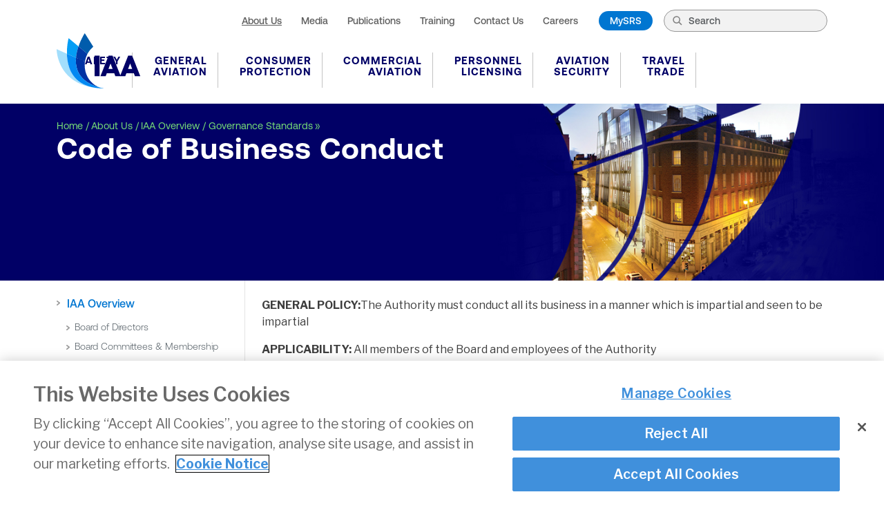

--- FILE ---
content_type: text/html; charset=utf-8
request_url: https://www.iaa.ie/about-us/about-the-irish-aviation-authority/governance-standards/code-of-business-conduct
body_size: 30575
content:
 <!DOCTYPE html> <html lang="en"> <head> <link rel="preconnect" href="https://fonts.googleapis.com"> <link rel="preconnect" href="https://fonts.gstatic.com" crossorigin> <link href="https://fonts.googleapis.com/css2?family=Libre+Franklin:ital,wght@0,100;0,200;0,300;0,400;0,500;0,600;0,700;0,800;0,900;1,100;1,200;1,300;1,400;1,500;1,600;1,700;1,800;1,900&display=swap" rel="stylesheet"> <!-- OneTrust Cookies Consent Notice start for www.iaa.ie --> <script type="text/javascript" src="https://cdn.cookielaw.org/consent/1d820962-476b-4979-b002-fff9c0fd09de-test/OtAutoBlock.js"></script> <script src="https://cdn.cookielaw.org/scripttemplates/otSDKStub.js" type="text/javascript" charset="UTF-8" data-domain-script="1d820962-476b-4979-b002-fff9c0fd09de"></script> <script type="text/javascript">
            function OptanonWrapper() { }
        </script> <!-- OneTrust Cookies Consent Notice end for www.iaa.ie --> <!-- Google Tag Manager --> <script type="text/javascript">
                (function (w, d, s, l, i) {
                    w[l] = w[l] || []; w[l].push({
                        'gtm.start':
                            new Date().getTime(), event: 'gtm.js'
                    }); var f = d.getElementsByTagName(s)[0],
                        j = d.createElement(s), dl = l != 'dataLayer' ? '&l=' + l : ''; j.async = true; j.src =
                            'https://www.googletagmanager.com/gtm.js?id=' + i + dl; f.parentNode.insertBefore(j, f);
                })(window, document, 'script', 'dataLayer', 'GTM-TD3H9ZQX');
            </script> <!-- End Google Tag Manager --> <meta charset="utf-8" /> <meta name="viewport" content="width=device-width, initial-scale=1"> <meta name="format-detection" content="telephone=no"> <title>
	Code of Business Conduct
</title> <!-- SET: FAVICON --> <link rel="shortcut icon" type="image/x-icon" href="/Content/images/logo-IAA.svg"> <!-- END: FAVICON --> <!-- SET: STYLESHEET --> <link rel="stylesheet" href="https://maxcdn.bootstrapcdn.com/font-awesome/4.4.0/css/font-awesome.min.css"> <link rel="stylesheet" href="/ResourcePackages/Bootstrap5/assets/dist/css/main.min.css?package=Bootstrap"> <link rel="stylesheet" href="/Content/Bundles/iaastyle?v=mUMa_SCveofbNUfSZo5OHGBCLnc_wPFvL8d05WcsSe41" type="text/css" media="screen" /> <link rel="stylesheet" href="/Content/fontawesome-6.4.0/css/fontawesome.css" type="text/css" media="screen" /> <link rel="stylesheet" href="/Content/fontawesome-6.4.0/css/brands.css" type="text/css" media="screen" /> <link rel="stylesheet" href="/Content/fontawesome-6.4.0/css/solid.css" type="text/css" media="screen" /> <link rel="stylesheet" href="/Content/Bundles/print?v=ty8rkzwilWR4gkWR4ZCeEJs2dDrbxlb6FwxNbTPjDWg1" type="text/css" media="print" /> <style>
        .footer-social-icons {
            margin-top: 20px;
        }
        .footer-social-icons ul {
            padding: 0;
            margin: 0;
            display: flex;
            list-style-type: none;
            gap: 15px;
            align-items: center;
        }
        .footer-social-icons ul li {
            font-size: 1.5em;
        }
        .footer-social-icons ul li a {
            transition: ease-in 0.3s;
        }
        .footer-social-icons ul li a:hover svg, .footer-social-icons ul li a:hover svg path {
            fill: #ffffff;
        }
        @media only screen and (max-width: 767px) {
            header .primarynav .sitetools-subnav .top-bar ul.menu-container li.mysrs {
                width: 100%;
                min-width: 157px;
            }
        }   
    </style> <!-- END: STYLESHEET --> <!-- SET: SCRIPTS --> <script data-ot-ignore src="/ScriptResource.axd?d=6DQe8ARl7A9TiuWej5ttCl_5xhY_tLTdCVzlT4kbGdwyB-dlqRGLNQ_mY3vm75rqroSKu59yL2f3eo_e_2oxJU2eGllNk5ig2PimF_Za8bHZrgFh7Z3oeCwBtAm6aL42Kfsrve9kLAzt3eYGr6goSEN0rWipfY2PtVZ0K9Ksdn68z7EEgpW3DQDeNOZLQ3cX0&amp;t=5b26a2a8" type="text/javascript"></script><script data-ot-ignore src="/ScriptResource.axd?d=74FHISOx3fOPKwLxL0RMYq6mEXsjfJ072tupyZvsMvG14iXlOTcrbVhHnuKdMn4go43Xrt9aJ4M63h7dpARSVXlNaCtgOA4Owof8kGcHAqattyAVj53eKcphZ_q6iJbbUMxiIt8DZDKPqafk-ENqFI_dZEtACUs3I8Rlxj9lRMiuXkUWwNjA8giX4nXQ4LQw0&amp;t=5b26a2a8" type="text/javascript"></script> <script src="/ResourcePackages/Bootstrap5/assets/dist/js/popper.min.js?package=Bootstrap" type="text/javascript"></script><script src="/ResourcePackages/Bootstrap5/assets/dist/js/bootstrap.min.js?package=Bootstrap" type="text/javascript"></script><link href="/Content/css/banner.css" rel="stylesheet" type="text/css" /> <script src="/Content/Bundles/jquerytools?v=skLz5Z_pR6c8ndbB97NAxJ7624jwOpMhCWNHk-MBcyk1"></script> <!-- END: SCRIPTS --> <meta name="Generator" content="Sitefinity 15.2.8430.0 DX" /><link rel="canonical" href="https://www.iaa.ie/about-us/about-the-irish-aviation-authority/governance-standards/code-of-business-conduct" /><meta name="description" content="The Authority must conduct all its business in a manner which is impartial and seen to be impartial" /><meta name="keywords" content="Code, Business Conduct, governance standards, ethics," /></head> <body>  <!-- Header Starts --> <!-- Google Tag Manager (noscript) --> <noscript> <iframe src="https://www.googletagmanager.com/ns.html?id=GTM-TD3H9ZQX"
                        height="0" width="0" style="display:none;visibility:hidden"></iframe> </noscript> <!-- End Google Tag Manager (noscript) --> <header> <div class="header-top"> <div class="container"> <div class="row"> <div class="col-xs-12"> <div class="header-top-in"> <div id="logo"> <a href="/" title="return to the homepage"><img src="/Content/images/logo-IAA.svg" alt="IAA Logo" /></a> </div> <nav aria-label="Site tools" class="sitetools"> 



<ul>
    <li class="active"><a href="/about-us" target="_self">About Us</a></li>
    <li class=""><a href="/media" target="_self">Media</a></li>
    <li class=""><a href="/publications" target="_self">Publications</a></li>
    <li class=""><a href="/training" target="_self">Training</a></li>
    <li class=""><a href="/contactus" target="_self">Contact Us</a></li>
    <li class=""><a href="/careers" target="_self">Careers</a></li>
</ul>






 <ul> <li class="mysrs"><a href="https://iaa.mysrs.ie/auth/sign-in" target="_blank">MySRS</a></li> <li class="searchbox"> 

<div>
<div class="d-flex gap-3 my-3" role="search">

    <input type="search" title="Search input" placeholder="Search" id="e4a83d08-374c-463b-b9a4-8927ad2043df" class="form-control" value="" aria-autocomplete="both" aria-describedby='SearchInfo-1' />

    <button type="button" class="btn btn-primary" id="4e84fed4-52c2-4426-ac8a-2d62b3807b87" >Search</button>
    <span id='SearchInfo-1' aria-hidden="true" hidden>When autocomplete results are available use up and down arrows to review and enter to select.</span>


    <input type="hidden" data-sf-role="resultsUrl" value="/search" />
    <input type="hidden" data-sf-role="indexCatalogue" value="iaa-search-index" />
    <input type="hidden" data-sf-role="disableSuggestions" value='false' />
    <input type="hidden" data-sf-role="minSuggestionLength" value="3" />
    <input type="hidden" data-sf-role="suggestionFields" value="Title,Content" />
    <input type="hidden" data-sf-role="language" value="en" />
    <input type="hidden" data-sf-role="siteId" value="38bbd944-ece6-4709-a3e1-899fe086c2cf" />
    <input type="hidden" data-sf-role="suggestionsRoute" value="/restapi/search/suggestions" />
    <input type="hidden" data-sf-role="searchTextBoxId" value='#e4a83d08-374c-463b-b9a4-8927ad2043df' />
    <input type="hidden" data-sf-role="searchButtonId" value='#4e84fed4-52c2-4426-ac8a-2d62b3807b87' />
    <input type="hidden" data-sf-role="scoringSettings" value='' />
    <input type="hidden" data-sf-role="searchInAllSitesInTheIndex" value='' />
</div>
</div>



<script src="/ScriptResource.axd?d=BipRCKUteAIr0PTUVR7xozlDpuhvfZIjBHC39YaddVhsDqQHs_QuuZBjEnfVJy9CMK-JieU_2xaSeVbNMdrf8MRTJwy7FRC4WShJhCC2OjRlwrRz2YOg-3r_KFfF8NiCHNX-3w3y5oQLpg_yHxuJhi-ZJ3av-jSwC0cCEfKqFuGQH5W_s2MrbvtQ_YaB-DE50&amp;t=5b26a2a8" type="text/javascript"></script>
 </li> </ul> </nav> <button class="navbar-toggler menu-icon" aria-controls="primarynavigation" aria-expanded="false" aria-haspopup="true" aria-label="Toggle navigation"> <span class="fa-solid fa-bars"></span> </button> </div> </div> </div> </div> </div> <div class="header-btm"> <div class="container"> <div class="row"> <div class="col-xs-12"> 



<nav id="primarynavigation" aria-label="Primary" class="primarynav">
    <ul class="level-0">
    <li class="">
        <div class="menu-line">
            <div class="menu-container">
                <a class="menu-link" href="/safety" target="_self">Safety</a><button class="menu-arrow btn-menu-toggle" aria-expanded="false"><span class="visually-hidden">Toggle Safety</span></button>
            </div>
        </div>
            <ul class="menu-drop level-1">
                        <li>
                <div class="menu-line">
                    <div class="menu-container">
                        <a class="menu-link" href="/safety/regulations---easa" target="_blank">Regulations | EASA</a>
                    </div>
                </div>
        </li>
        <li>
                <div class="menu-line">
                    <div class="menu-container">
                        <a class="menu-link" href="/safety/state-safety-programme" target="_self">State Safety Programme</a>
                    </div>
                </div>
        </li>
        <li>
                <div class="menu-line">
                    <div class="menu-container">
                        <a class="menu-link" href="/safety/state-safety-plan" target="_self">State Plan for Aviation Safety </a>
                    </div>
                </div>
        </li>
        <li>
                <div class="menu-line">
                    <div class="menu-container">
                        <a class="menu-link" href="/safety/annual-safety-performance-reviews" target="_self">Annual Safety Performance Reviews</a>
                    </div>
                </div>
        </li>
        <li>
                <div class="menu-line">
                    <div class="menu-container">
                        <a class="menu-link" href="/safety/safety-articles" target="_self">Safety Articles</a>
                    </div>
                </div>
        </li>
        <li>
                <div class="menu-line">
                    <div class="menu-container">
                        <a class="menu-link" href="/safety/easa-safety-promotion" target="_self">EASA Safety Promotion</a>
                    </div>
                </div>
        </li>
        <li>
                <div class="menu-line">
                    <div class="menu-container">
                        <a class="menu-link" href="/safety/safety-reporting" target="_self">Safety Reporting</a><button class="menu-arrow btn-menu-toggle" aria-expanded="false"><span class="visually-hidden">Toggle Safety Reporting</span></button>
                    </div>
                </div>
                <ul class="menu-drop level-2">
                            <li>
                <div class="menu-line">
                    <div class="menu-container">
                        <a class="menu-link" href="/safety/safety-reporting/reporting-options" target="_self">Aviation Personnel Reporting</a>
                    </div>
                </div>
        </li>
        <li>
                <div class="menu-line">
                    <div class="menu-container">
                        <a class="menu-link" href="/safety/safety-reporting/safety-reports-by-members-of-the-public" target="_self">Public Safety Reporting</a>
                    </div>
                </div>
        </li>
        <li>
                <div class="menu-line">
                    <div class="menu-container">
                        <a class="menu-link" href="/safety/safety-reporting/complaints-against-the-iaa" target="_self">Complaints About the IAA</a>
                    </div>
                </div>
        </li>
        <li>
                <div class="menu-line">
                    <div class="menu-container">
                        <a class="menu-link" href="/safety/safety-reporting/eu-portal-training" target="_self">EU Portal Training</a><button class="menu-arrow btn-menu-toggle" aria-expanded="false"><span class="visually-hidden">Toggle EU Portal Training</span></button>
                    </div>
                </div>
                <ul class="menu-drop level-3">
                            <li>
                <div class="menu-line">
                    <div class="menu-container">
                        <a class="menu-link" href="/safety/safety-reporting/eu-portal-training/european-aviation-safety-reporting-portal-general-videos" target="_self">European Aviation Safety Reporting Portal General Videos</a>
                    </div>
                </div>
        </li>
        <li>
                <div class="menu-line">
                    <div class="menu-container">
                        <a class="menu-link" href="/safety/safety-reporting/eu-portal-training/european-aviation-safety-reporting-portal-online-videos" target="_self">European Aviation Safety Reporting Portal Online Videos</a>
                    </div>
                </div>
        </li>

                </ul>
        </li>
        <li>
                <div class="menu-line">
                    <div class="menu-container">
                        <a class="menu-link" href="/safety/safety-reporting/eccairs-2" target="_self">ECCAIRS 2</a><button class="menu-arrow btn-menu-toggle" aria-expanded="false"><span class="visually-hidden">Toggle ECCAIRS 2</span></button>
                    </div>
                </div>
                <ul class="menu-drop level-3">
                            <li>
                <div class="menu-line">
                    <div class="menu-container">
                        <a class="menu-link" href="/safety/safety-reporting/eccairs-2/eccairs-2-user-account" target="_self">ECCAIRS 2 User Account</a>
                    </div>
                </div>
        </li>

                </ul>
        </li>
        <li>
                <div class="menu-line">
                    <div class="menu-container">
                        <a class="menu-link" href="/safety/safety-reporting/general-aviation-occurrence-reporting" target="_self">General Aviation Occurrence Reporting</a>
                    </div>
                </div>
        </li>
        <li>
                <div class="menu-line">
                    <div class="menu-container">
                        <a class="menu-link" href="/safety/safety-reporting/drones-occurrence-reporting" target="_self">Drones Occurrence Reporting</a>
                    </div>
                </div>
        </li>

                </ul>
        </li>
        <li>
                <div class="menu-line">
                    <div class="menu-container">
                        <a class="menu-link" href="/safety/easa-news" target="_self">EASA News</a>
                    </div>
                </div>
        </li>
        <li>
                <div class="menu-line">
                    <div class="menu-container">
                        <a class="menu-link" href="/safety/safety-performance1" target="_self">Safety Performance</a>
                    </div>
                </div>
        </li>
        <li>
                <div class="menu-line">
                    <div class="menu-container">
                        <a class="menu-link" href="/safety/making-sure-your-flight-is-legal" target="_self">Making sure your flight is legal</a>
                    </div>
                </div>
        </li>
        <li>
                <div class="menu-line">
                    <div class="menu-container">
                        <a class="menu-link" href="/safety/unruly-passenger-behaviour" target="_self">Unruly passenger behaviour</a>
                    </div>
                </div>
        </li>

            </ul>
    </li>
    <li class="">
        <div class="menu-line">
            <div class="menu-container">
                <a class="menu-link" href="/general-aviation" target="_self">General Aviation</a><button class="menu-arrow btn-menu-toggle" aria-expanded="false"><span class="visually-hidden">Toggle General Aviation</span></button>
            </div>
        </div>
            <ul class="menu-drop level-1">
                        <li>
                <div class="menu-line">
                    <div class="menu-container">
                        <a class="menu-link" href="/general-aviation/report-a-safety-concern" target="_self">Report an Occurrence</a>
                    </div>
                </div>
        </li>
        <li>
                <div class="menu-line">
                    <div class="menu-container">
                        <a class="menu-link" href="/general-aviation/aerodromes-5" target="_self">Aerodromes</a><button class="menu-arrow btn-menu-toggle" aria-expanded="false"><span class="visually-hidden">Toggle Aerodromes</span></button>
                    </div>
                </div>
                <ul class="menu-drop level-2">
                            <li>
                <div class="menu-line">
                    <div class="menu-container">
                        <a class="menu-link" href="/general-aviation/aerodromes-5/wildlife-strike-form-4" target="_self">Wildlife Management</a>
                    </div>
                </div>
        </li>
        <li>
                <div class="menu-line">
                    <div class="menu-container">
                        <a class="menu-link" href="/general-aviation/aerodromes-5/aerodrome-licensing" target="_self">Aerodrome Licensing</a>
                    </div>
                </div>
        </li>
        <li>
                <div class="menu-line">
                    <div class="menu-container">
                        <a class="menu-link" href="/general-aviation/aerodromes-5/offshore-helideck-inspection-form" target="_self">Offshore Helidecks Inspection Form</a>
                    </div>
                </div>
        </li>
        <li>
                <div class="menu-line">
                    <div class="menu-container">
                        <a class="menu-link" href="/general-aviation/aerodromes-5/racing-pigeons-release-guidelines" target="_self">Racing Pigeons</a>
                    </div>
                </div>
        </li>

                </ul>
        </li>
        <li>
                <div class="menu-line">
                    <div class="menu-container">
                        <a class="menu-link" href="/general-aviation/aircraft-categories" target="_self">Aircraft Categories</a><button class="menu-arrow btn-menu-toggle" aria-expanded="false"><span class="visually-hidden">Toggle Aircraft Categories</span></button>
                    </div>
                </div>
                <ul class="menu-drop level-2">
                            <li>
                <div class="menu-line">
                    <div class="menu-container">
                        <a class="menu-link" href="/general-aviation/aircraft-categories/aeroplanes" target="_self">Aeroplanes</a>
                    </div>
                </div>
        </li>
        <li>
                <div class="menu-line">
                    <div class="menu-container">
                        <a class="menu-link" href="/general-aviation/aircraft-categories/airships" target="_self">Airships</a>
                    </div>
                </div>
        </li>
        <li>
                <div class="menu-line">
                    <div class="menu-container">
                        <a class="menu-link" href="/general-aviation/aircraft-categories/amateur-built-aircraft" target="_self">Amateur Built Aircraft</a>
                    </div>
                </div>
        </li>
        <li>
                <div class="menu-line">
                    <div class="menu-container">
                        <a class="menu-link" href="/general-aviation/aircraft-categories/balloons-and-kites" target="_self">Balloons &amp; Kites</a>
                    </div>
                </div>
        </li>
        <li>
                <div class="menu-line">
                    <div class="menu-container">
                        <a class="menu-link" href="/general-aviation/aircraft-categories/remotely-piloted-aircraft-systems-(rpas)" target="_self">Drones</a><button class="menu-arrow btn-menu-toggle" aria-expanded="false"><span class="visually-hidden">Toggle Drones</span></button>
                    </div>
                </div>
                <ul class="menu-drop level-3">
                            <li>
                <div class="menu-line">
                    <div class="menu-container">
                        <a class="menu-link" href="/general-aviation/aircraft-categories/remotely-piloted-aircraft-systems-(rpas)/drone-remote-identification" target="_self">Drone Remote Identification</a>
                    </div>
                </div>
        </li>

                </ul>
        </li>
        <li>
                <div class="menu-line">
                    <div class="menu-container">
                        <a class="menu-link" href="/general-aviation/aircraft-categories/gyroplanes" target="_self">Gyroplanes</a>
                    </div>
                </div>
        </li>
        <li>
                <div class="menu-line">
                    <div class="menu-container">
                        <a class="menu-link" href="/general-aviation/aircraft-categories/helicopters" target="_self">Helicopters</a>
                    </div>
                </div>
        </li>
        <li>
                <div class="menu-line">
                    <div class="menu-container">
                        <a class="menu-link" href="/general-aviation/aircraft-categories/microlights" target="_self">Microlights</a>
                    </div>
                </div>
        </li>
        <li>
                <div class="menu-line">
                    <div class="menu-container">
                        <a class="menu-link" href="/general-aviation/aircraft-categories/powered-paragliders-paramotors" target="_self">Powered Paragliders / Powered Hang-Gliders / Powered Parachutes / Paramotors</a>
                    </div>
                </div>
        </li>
        <li>
                <div class="menu-line">
                    <div class="menu-container">
                        <a class="menu-link" href="/general-aviation/aircraft-categories/rockets-small-aircraft" target="_self">Rockets</a>
                    </div>
                </div>
        </li>
        <li>
                <div class="menu-line">
                    <div class="menu-container">
                        <a class="menu-link" href="/general-aviation/aircraft-categories/sailplanes-(gliders)" target="_self">Sailplanes (Gliders)</a>
                    </div>
                </div>
        </li>
        <li>
                <div class="menu-line">
                    <div class="menu-container">
                        <a class="menu-link" href="/general-aviation/aircraft-categories/vintage-and-classic-aircraft" target="_self">Vintage &amp; Classic Aircraft</a>
                    </div>
                </div>
        </li>

                </ul>
        </li>
        <li>
                <div class="menu-line">
                    <div class="menu-container">
                        <a class="menu-link" href="/general-aviation/general-aviation---aircraft-fees" target="_self">Aircraft Registration</a>
                    </div>
                </div>
        </li>
        <li>
                <div class="menu-line">
                    <div class="menu-container">
                        <a class="menu-link" href="/general-aviation/airspacega" target="_self">Airspace</a><button class="menu-arrow btn-menu-toggle" aria-expanded="false"><span class="visually-hidden">Toggle Airspace</span></button>
                    </div>
                </div>
                <ul class="menu-drop level-2">
                            <li>
                <div class="menu-line">
                    <div class="menu-container">
                        <a class="menu-link" href="/general-aviation/airspacega/review-of-irish-airspace" target="_self">Review of Irish Airspace</a>
                    </div>
                </div>
        </li>

                </ul>
        </li>
        <li>
                <div class="menu-line">
                    <div class="menu-container">
                        <a class="menu-link" href="/general-aviation/airworthiness-application-forms" target="_self">Application Forms</a>
                    </div>
                </div>
        </li>
        <li>
                <div class="menu-line">
                    <div class="menu-container">
                        <a class="menu-link" href="/general-aviation/maintenance" target="_self">Airworthiness</a><button class="menu-arrow btn-menu-toggle" aria-expanded="false"><span class="visually-hidden">Toggle Airworthiness</span></button>
                    </div>
                </div>
                <ul class="menu-drop level-2">
                            <li>
                <div class="menu-line">
                    <div class="menu-container">
                        <a class="menu-link" href="/general-aviation/maintenance/airworthiness-review-certificate-(arc)" target="_self">Airworthiness Review Certificate (ARC)</a>
                    </div>
                </div>
        </li>
        <li>
                <div class="menu-line">
                    <div class="menu-container">
                        <a class="menu-link" href="/general-aviation/maintenance/approved-maintenance-organisations" target="_self">Approved Maintenance Organisations</a>
                    </div>
                </div>
        </li>
        <li>
                <div class="menu-line">
                    <div class="menu-container">
                        <a class="menu-link" href="/general-aviation/maintenance/aircraft-maintenance-programme-for-light-aircraft" target="_self">Maintenance Programme for Light Aircraft</a>
                    </div>
                </div>
        </li>
        <li>
                <div class="menu-line">
                    <div class="menu-container">
                        <a class="menu-link" href="/general-aviation/maintenance/national-approved-organisations" target="_self">National Maintenance Organisations</a>
                    </div>
                </div>
        </li>
        <li>
                <div class="menu-line">
                    <div class="menu-container">
                        <a class="menu-link" href="/general-aviation/maintenance/continuing-airworthiness-management-organisations-(camo)" target="_self">Part CAMO &amp; Part CAO</a>
                    </div>
                </div>
        </li>
        <li>
                <div class="menu-line">
                    <div class="menu-container">
                        <a class="menu-link" href="/general-aviation/maintenance/part-21-production-organisation-approvals-(poas)" target="_self">Production</a>
                    </div>
                </div>
        </li>

                </ul>
        </li>
        <li>
                <div class="menu-line">
                    <div class="menu-container">
                        <a class="menu-link" href="/general-aviation/consultations" target="_self">Consultations</a>
                    </div>
                </div>
        </li>
        <li>
                <div class="menu-line">
                    <div class="menu-container">
                        <a class="menu-link" href="/general-aviation/drones" target="_self">Drones</a><button class="menu-arrow btn-menu-toggle" aria-expanded="false"><span class="visually-hidden">Toggle Drones</span></button>
                    </div>
                </div>
                <ul class="menu-drop level-2">
                            <li>
                <div class="menu-line">
                    <div class="menu-container">
                        <a class="menu-link" href="/general-aviation/drones/drone-register" target="_self">Drone Operator Registration</a>
                    </div>
                </div>
        </li>
        <li>
                <div class="menu-line">
                    <div class="menu-container">
                        <a class="menu-link" href="/general-aviation/drones/rpas-training-facilities" target="_self">Drone Training</a><button class="menu-arrow btn-menu-toggle" aria-expanded="false"><span class="visually-hidden">Toggle Drone Training</span></button>
                    </div>
                </div>
                <ul class="menu-drop level-3">
                            <li>
                <div class="menu-line">
                    <div class="menu-container">
                        <a class="menu-link" href="/general-aviation/drones/rpas-training-facilities/drone-training---remote-pilot-competency" target="_self">Drone Training  - Remote Pilot Competency</a>
                    </div>
                </div>
        </li>
        <li>
                <div class="menu-line">
                    <div class="menu-container">
                        <a class="menu-link" href="/general-aviation/drones/rpas-training-facilities/lunchtime-lectures" target="_self">Lunchtime lectures</a>
                    </div>
                </div>
        </li>

                </ul>
        </li>
        <li>
                <div class="menu-line">
                    <div class="menu-container">
                        <a class="menu-link" href="/general-aviation/drones/faqs" target="_self">FAQs</a>
                    </div>
                </div>
        </li>
        <li>
                <div class="menu-line">
                    <div class="menu-container">
                        <a class="menu-link" href="/general-aviation/drones/privacy" target="_self">Privacy</a>
                    </div>
                </div>
        </li>
        <li>
                <div class="menu-line">
                    <div class="menu-container">
                        <a class="menu-link" href="/general-aviation/drones/uas-geographic-zones" target="_self">UAS Geographic Zones</a>
                    </div>
                </div>
        </li>
        <li>
                <div class="menu-line">
                    <div class="menu-container">
                        <a class="menu-link" href="/general-aviation/drones/operational-authorisation" target="_self">Operational Authorisation</a>
                    </div>
                </div>
        </li>
        <li>
                <div class="menu-line">
                    <div class="menu-container">
                        <a class="menu-link" href="/general-aviation/drones/drone-stakeholder-engagement" target="_self">Drone Stakeholder Engagement&#160;</a>
                    </div>
                </div>
        </li>

                </ul>
        </li>
        <li>
                <div class="menu-line">
                    <div class="menu-container">
                        <a class="menu-link" href="/general-aviation/flight-training-1" target="_self">Flight Training Organisations</a><button class="menu-arrow btn-menu-toggle" aria-expanded="false"><span class="visually-hidden">Toggle Flight Training Organisations</span></button>
                    </div>
                </div>
                <ul class="menu-drop level-2">
                            <li>
                <div class="menu-line">
                    <div class="menu-container">
                        <a class="menu-link" href="/general-aviation/flight-training-1/approved-training-organisations-(atos)" target="_self">Approved Training Organisations (ATOs))</a>
                    </div>
                </div>
        </li>
        <li>
                <div class="menu-line">
                    <div class="menu-container">
                        <a class="menu-link" href="/general-aviation/flight-training-1/declared-training-organisations" target="_self">Declared Training Organisations (DTOs)</a>
                    </div>
                </div>
        </li>

                </ul>
        </li>
        <li>
                <div class="menu-line">
                    <div class="menu-container">
                        <a class="menu-link" href="/general-aviation/general-aviation-safety-council-of-ireland" target="_self">GASCI</a>
                    </div>
                </div>
        </li>
        <li>
                <div class="menu-line">
                    <div class="menu-container">
                        <a class="menu-link" href="/general-aviation/aircraft-registration" target="_self">Aircraft Registration and Leasing</a>
                    </div>
                </div>
        </li>
        <li>
                <div class="menu-line">
                    <div class="menu-container">
                        <a class="menu-link" href="/general-aviation/part-ncc1" target="_self">Part NCC</a><button class="menu-arrow btn-menu-toggle" aria-expanded="false"><span class="visually-hidden">Toggle Part NCC</span></button>
                    </div>
                </div>
                <ul class="menu-drop level-2">
                            <li>
                <div class="menu-line">
                    <div class="menu-container">
                        <a class="menu-link" href="/general-aviation/part-ncc1/spo-and-ncc-operators" target="_self">SPO AND NCC OPERATORS</a>
                    </div>
                </div>
        </li>

                </ul>
        </li>
        <li>
                <div class="menu-line">
                    <div class="menu-container">
                        <a class="menu-link" href="/general-aviation/aircraft-registration-leasing" target="_self">Registration &amp; Leasing</a><button class="menu-arrow btn-menu-toggle" aria-expanded="false"><span class="visually-hidden">Toggle Registration &amp; Leasing</span></button>
                    </div>
                </div>
                <ul class="menu-drop level-2">
                            <li>
                <div class="menu-line">
                    <div class="menu-container">
                        <a class="menu-link" href="/general-aviation/aircraft-registration-leasing/current-aircraft-register-and-monthly-changes" target="_self">Current Aircraft Register and Monthly Changes</a>
                    </div>
                </div>
        </li>
        <li>
                <div class="menu-line">
                    <div class="menu-container">
                        <a class="menu-link" href="/general-aviation/aircraft-registration-leasing/registration-of-aircraft" target="_self">Registration of Aircraft</a><button class="menu-arrow btn-menu-toggle" aria-expanded="false"><span class="visually-hidden">Toggle Registration of Aircraft</span></button>
                    </div>
                </div>
                <ul class="menu-drop level-3">
                            <li>
                <div class="menu-line">
                    <div class="menu-container">
                        <a class="menu-link" href="/general-aviation/aircraft-registration-leasing/registration-of-aircraft/registration-fees" target="_self">Registration Fees</a>
                    </div>
                </div>
        </li>
        <li>
                <div class="menu-line">
                    <div class="menu-container">
                        <a class="menu-link" href="/general-aviation/aircraft-registration-leasing/registration-of-aircraft/registration-mark-requests" target="_self">Registration Mark Requests</a>
                    </div>
                </div>
        </li>
        <li>
                <div class="menu-line">
                    <div class="menu-container">
                        <a class="menu-link" href="/general-aviation/aircraft-registration-leasing/registration-of-aircraft/importing-aircraft" target="_self">Importing Aircraft</a>
                    </div>
                </div>
        </li>
        <li>
                <div class="menu-line">
                    <div class="menu-container">
                        <a class="menu-link" href="/general-aviation/aircraft-registration-leasing/registration-of-aircraft/how-to-register" target="_self">How to register</a>
                    </div>
                </div>
        </li>

                </ul>
        </li>
        <li>
                <div class="menu-line">
                    <div class="menu-container">
                        <a class="menu-link" href="/general-aviation/aircraft-registration-leasing/copy-of-certs-copy-of-register-entry-legal-advice" target="_self">Copy of Certs / Copy of Register Entry / Legal Advice</a>
                    </div>
                </div>
        </li>
        <li>
                <div class="menu-line">
                    <div class="menu-container">
                        <a class="menu-link" href="/general-aviation/aircraft-registration-leasing/certification" target="_self">Certification</a>
                    </div>
                </div>
        </li>
        <li>
                <div class="menu-line">
                    <div class="menu-container">
                        <a class="menu-link" href="/general-aviation/aircraft-registration-leasing/requirements-for-overseas-leasing" target="_self">Requirements for Overseas Leasing</a>
                    </div>
                </div>
        </li>
        <li>
                <div class="menu-line">
                    <div class="menu-container">
                        <a class="menu-link" href="/general-aviation/aircraft-registration-leasing/changes-to-registered-owner-that-must-be-notified" target="_self">Changes to Registered Owner that must be notified</a>
                    </div>
                </div>
        </li>

                </ul>
        </li>
        <li>
                <div class="menu-line">
                    <div class="menu-container">
                        <a class="menu-link" href="/general-aviation/safety-information" target="_self">Safety Information</a><button class="menu-arrow btn-menu-toggle" aria-expanded="false"><span class="visually-hidden">Toggle Safety Information</span></button>
                    </div>
                </div>
                <ul class="menu-drop level-2">
                            <li>
                <div class="menu-line">
                    <div class="menu-container">
                        <a class="menu-link" href="/general-aviation/safety-information/is-your-aircraft-operator-licensed-" target="_self">Is Your Aircraft Operator Licensed?</a>
                    </div>
                </div>
        </li>

                </ul>
        </li>

            </ul>
    </li>
    <li class="">
        <div class="menu-line">
            <div class="menu-container">
                <a class="menu-link" href="/consumer-protection" target="_self">Consumer Protection</a><button class="menu-arrow btn-menu-toggle" aria-expanded="false"><span class="visually-hidden">Toggle Consumer Protection</span></button>
            </div>
        </div>
            <ul class="menu-drop level-1">
                        <li>
                <div class="menu-line">
                    <div class="menu-container">
                        <a class="menu-link" href="/consumer-protection/air-passenger-rights" target="_self">Air Passenger Rights</a><button class="menu-arrow btn-menu-toggle" aria-expanded="false"><span class="visually-hidden">Toggle Air Passenger Rights</span></button>
                    </div>
                </div>
                <ul class="menu-drop level-2">
                            <li>
                <div class="menu-line">
                    <div class="menu-container">
                        <a class="menu-link" href="/consumer-protection/air-passenger-rights/cancellations" target="_self">Cancellations</a>
                    </div>
                </div>
        </li>
        <li>
                <div class="menu-line">
                    <div class="menu-container">
                        <a class="menu-link" href="/consumer-protection/air-passenger-rights/denied-boarding" target="_self">Denied Boarding</a>
                    </div>
                </div>
        </li>
        <li>
                <div class="menu-line">
                    <div class="menu-container">
                        <a class="menu-link" href="/consumer-protection/air-passenger-rights/downgrading" target="_self">Downgrading</a>
                    </div>
                </div>
        </li>
        <li>
                <div class="menu-line">
                    <div class="menu-container">
                        <a class="menu-link" href="/consumer-protection/air-passenger-rights/long-flight-delays" target="_self">Long Flight Delays</a>
                    </div>
                </div>
        </li>
        <li>
                <div class="menu-line">
                    <div class="menu-container">
                        <a class="menu-link" href="/consumer-protection/air-passenger-rights/apr-faqs" target="_self">APR FAQs</a>
                    </div>
                </div>
        </li>

                </ul>
        </li>
        <li>
                <div class="menu-line">
                    <div class="menu-container">
                        <a class="menu-link" href="/consumer-protection/persons-with-reduced-mobility" target="_self">Persons with Reduced Mobility</a><button class="menu-arrow btn-menu-toggle" aria-expanded="false"><span class="visually-hidden">Toggle Persons with Reduced Mobility</span></button>
                    </div>
                </div>
                <ul class="menu-drop level-2">
                            <li>
                <div class="menu-line">
                    <div class="menu-container">
                        <a class="menu-link" href="/consumer-protection/persons-with-reduced-mobility/assistance-at-airports" target="_self">Assistance at Airports</a>
                    </div>
                </div>
        </li>
        <li>
                <div class="menu-line">
                    <div class="menu-container">
                        <a class="menu-link" href="/consumer-protection/persons-with-reduced-mobility/assistance-from-airlines" target="_self">Assistance from Airlines</a>
                    </div>
                </div>
        </li>
        <li>
                <div class="menu-line">
                    <div class="menu-container">
                        <a class="menu-link" href="/consumer-protection/persons-with-reduced-mobility/assistance-from-tour-operators" target="_self">Assistance from Tour Operators</a>
                    </div>
                </div>
        </li>
        <li>
                <div class="menu-line">
                    <div class="menu-container">
                        <a class="menu-link" href="/consumer-protection/persons-with-reduced-mobility/airport-accessibility-compliance-reports" target="_self">Airport Accessibility Compliance Reports</a>
                    </div>
                </div>
        </li>
        <li>
                <div class="menu-line">
                    <div class="menu-container">
                        <a class="menu-link" href="/consumer-protection/persons-with-reduced-mobility/eu-eea-enforcement-bodies" target="_self">EU/EEA Enforcement Bodies</a>
                    </div>
                </div>
        </li>
        <li>
                <div class="menu-line">
                    <div class="menu-container">
                        <a class="menu-link" href="/consumer-protection/persons-with-reduced-mobility/legislation-5" target="_self">Legislation</a>
                    </div>
                </div>
        </li>
        <li>
                <div class="menu-line">
                    <div class="menu-container">
                        <a class="menu-link" href="/consumer-protection/persons-with-reduced-mobility/prm-faqs" target="_self">PRM FAQs</a>
                    </div>
                </div>
        </li>

                </ul>
        </li>
        <li>
                <div class="menu-line">
                    <div class="menu-container">
                        <a class="menu-link" href="/consumer-protection/Booking-a-Holiday-Am-I-Protected" target="_self">Booking a Holiday? - Am I Protected?</a>
                    </div>
                </div>
        </li>
        <li>
                <div class="menu-line">
                    <div class="menu-container">
                        <a class="menu-link" href="/consumer-protection/airline-digital-accessibility" target="_self">Airline Accessibility</a>
                    </div>
                </div>
        </li>
        <li>
                <div class="menu-line">
                    <div class="menu-container">
                        <a class="menu-link" href="/consumer-protection/passenger-advisory-group-redirect" target="_self">Passenger Advisory Group</a>
                    </div>
                </div>
        </li>

            </ul>
    </li>
    <li class="">
        <div class="menu-line">
            <div class="menu-container">
                <a class="menu-link" href="/commercial-aviation" target="_self">Commercial Aviation</a><button class="menu-arrow btn-menu-toggle" aria-expanded="false"><span class="visually-hidden">Toggle Commercial Aviation</span></button>
            </div>
        </div>
            <ul class="menu-drop level-1">
                        <li>
                <div class="menu-line">
                    <div class="menu-container">
                        <a class="menu-link" href="/commercial-aviation/airline-licensing" target="_self">Airline Licensing</a><button class="menu-arrow btn-menu-toggle" aria-expanded="false"><span class="visually-hidden">Toggle Airline Licensing</span></button>
                    </div>
                </div>
                <ul class="menu-drop level-2">
                            <li>
                <div class="menu-line">
                    <div class="menu-container">
                        <a class="menu-link" href="/commercial-aviation/airline-licensing/passenger-guidance" target="_self">Passenger Guidance</a>
                    </div>
                </div>
        </li>
        <li>
                <div class="menu-line">
                    <div class="menu-container">
                        <a class="menu-link" href="/commercial-aviation/airline-licensing/licence-holders" target="_self">Licence Holders</a>
                    </div>
                </div>
        </li>
        <li>
                <div class="menu-line">
                    <div class="menu-container">
                        <a class="menu-link" href="/commercial-aviation/airline-licensing/apply-for-a-licence" target="_self">Apply for a Licence</a>
                    </div>
                </div>
        </li>
        <li>
                <div class="menu-line">
                    <div class="menu-container">
                        <a class="menu-link" href="/commercial-aviation/airline-licensing/ownership-and-control" target="_self">Ownership and Control</a>
                    </div>
                </div>
        </li>
        <li>
                <div class="menu-line">
                    <div class="menu-container">
                        <a class="menu-link" href="/commercial-aviation/airline-licensing/insurance" target="_self">Insurance</a>
                    </div>
                </div>
        </li>
        <li>
                <div class="menu-line">
                    <div class="menu-container">
                        <a class="menu-link" href="/commercial-aviation/airline-licensing/leasing-aircraft" target="_self">Leasing Aircraft</a>
                    </div>
                </div>
        </li>
        <li>
                <div class="menu-line">
                    <div class="menu-container">
                        <a class="menu-link" href="/commercial-aviation/airline-licensing/documents-1" target="_self">Documents</a>
                    </div>
                </div>
        </li>
        <li>
                <div class="menu-line">
                    <div class="menu-container">
                        <a class="menu-link" href="/commercial-aviation/airline-licensing/legislation-2" target="_self">Legislation</a>
                    </div>
                </div>
        </li>
        <li>
                <div class="menu-line">
                    <div class="menu-container">
                        <a class="menu-link" href="/commercial-aviation/airline-licensing/faqs-1" target="_self">FAQs</a><button class="menu-arrow btn-menu-toggle" aria-expanded="false"><span class="visually-hidden">Toggle FAQs</span></button>
                    </div>
                </div>
                <ul class="menu-drop level-3">
                            <li>
                <div class="menu-line">
                    <div class="menu-container">
                        <a class="menu-link" href="/commercial-aviation/airline-licensing/faqs-1/for-the-public" target="_self">For the Public</a>
                    </div>
                </div>
        </li>
        <li>
                <div class="menu-line">
                    <div class="menu-container">
                        <a class="menu-link" href="/commercial-aviation/airline-licensing/faqs-1/for-industry" target="_self">For Industry</a>
                    </div>
                </div>
        </li>

                </ul>
        </li>

                </ul>
        </li>
        <li>
                <div class="menu-line">
                    <div class="menu-container">
                        <a class="menu-link" href="/commercial-aviation/groundhandling" target="_self">Groundhandling</a><button class="menu-arrow btn-menu-toggle" aria-expanded="false"><span class="visually-hidden">Toggle Groundhandling</span></button>
                    </div>
                </div>
                <ul class="menu-drop level-2">
                            <li>
                <div class="menu-line">
                    <div class="menu-container">
                        <a class="menu-link" href="/commercial-aviation/groundhandling/approval-holders" target="_self">Approval Holders</a>
                    </div>
                </div>
        </li>
        <li>
                <div class="menu-line">
                    <div class="menu-container">
                        <a class="menu-link" href="/commercial-aviation/groundhandling/apply-for-an-approval" target="_self">Apply for an Approval</a>
                    </div>
                </div>
        </li>
        <li>
                <div class="menu-line">
                    <div class="menu-container">
                        <a class="menu-link" href="/commercial-aviation/groundhandling/amend-an-approval" target="_self">Amend an Approval</a>
                    </div>
                </div>
        </li>
        <li>
                <div class="menu-line">
                    <div class="menu-container">
                        <a class="menu-link" href="/commercial-aviation/groundhandling/legislation-3" target="_self">Legislation</a>
                    </div>
                </div>
        </li>
        <li>
                <div class="menu-line">
                    <div class="menu-container">
                        <a class="menu-link" href="/commercial-aviation/groundhandling/documents-2" target="_self">Documents</a>
                    </div>
                </div>
        </li>
        <li>
                <div class="menu-line">
                    <div class="menu-container">
                        <a class="menu-link" href="/commercial-aviation/groundhandling/current-access-fees" target="_self">Current Access Fees</a>
                    </div>
                </div>
        </li>
        <li>
                <div class="menu-line">
                    <div class="menu-container">
                        <a class="menu-link" href="/commercial-aviation/groundhandling/faqs-2" target="_self">FAQs</a>
                    </div>
                </div>
        </li>

                </ul>
        </li>
        <li>
                <div class="menu-line">
                    <div class="menu-container">
                        <a class="menu-link" href="/commercial-aviation/economic-regulation" target="_self">Economic Regulation</a><button class="menu-arrow btn-menu-toggle" aria-expanded="false"><span class="visually-hidden">Toggle Economic Regulation</span></button>
                    </div>
                </div>
                <ul class="menu-drop level-2">
                            <li>
                <div class="menu-line">
                    <div class="menu-container">
                        <a class="menu-link" href="/commercial-aviation/economic-regulation/airport-charges" target="_self">Airport Charges</a><button class="menu-arrow btn-menu-toggle" aria-expanded="false"><span class="visually-hidden">Toggle Airport Charges</span></button>
                    </div>
                </div>
                <ul class="menu-drop level-3">
                            <li>
                <div class="menu-line">
                    <div class="menu-container">
                        <a class="menu-link" href="/commercial-aviation/economic-regulation/airport-charges/2026-determination" target="_self">2026 Determination</a>
                    </div>
                </div>
        </li>
        <li>
                <div class="menu-line">
                    <div class="menu-container">
                        <a class="menu-link" href="/commercial-aviation/economic-regulation/airport-charges/2019-determination" target="_self">2019 Determination</a>
                    </div>
                </div>
        </li>
        <li>
                <div class="menu-line">
                    <div class="menu-container">
                        <a class="menu-link" href="/commercial-aviation/economic-regulation/airport-charges/2014-determination" target="_self">2014 Determination</a>
                    </div>
                </div>
        </li>
        <li>
                <div class="menu-line">
                    <div class="menu-container">
                        <a class="menu-link" href="/commercial-aviation/economic-regulation/airport-charges/2009-determination" target="_self">2009 Determination</a>
                    </div>
                </div>
        </li>
        <li>
                <div class="menu-line">
                    <div class="menu-container">
                        <a class="menu-link" href="/commercial-aviation/economic-regulation/airport-charges/2005-determination" target="_self">2005 Determination</a>
                    </div>
                </div>
        </li>
        <li>
                <div class="menu-line">
                    <div class="menu-container">
                        <a class="menu-link" href="/commercial-aviation/economic-regulation/airport-charges/2001-determination" target="_self">2001 Determination</a>
                    </div>
                </div>
        </li>
        <li>
                <div class="menu-line">
                    <div class="menu-container">
                        <a class="menu-link" href="/commercial-aviation/economic-regulation/airport-charges/quality-of-service" target="_self">Quality of Service</a>
                    </div>
                </div>
        </li>
        <li>
                <div class="menu-line">
                    <div class="menu-container">
                        <a class="menu-link" href="/commercial-aviation/economic-regulation/airport-charges/regulatory-reporting" target="_self">Regulatory Reporting</a>
                    </div>
                </div>
        </li>
        <li>
                <div class="menu-line">
                    <div class="menu-container">
                        <a class="menu-link" href="/commercial-aviation/economic-regulation/airport-charges/policy-papers" target="_self">Policy Papers</a>
                    </div>
                </div>
        </li>
        <li>
                <div class="menu-line">
                    <div class="menu-container">
                        <a class="menu-link" href="/commercial-aviation/economic-regulation/airport-charges/thessaloniki-forum-papers" target="_self">Thessaloniki Forum Papers</a>
                    </div>
                </div>
        </li>
        <li>
                <div class="menu-line">
                    <div class="menu-container">
                        <a class="menu-link" href="/commercial-aviation/economic-regulation/airport-charges/complaints-under-the-acd" target="_self">Complaints Under the ACD</a>
                    </div>
                </div>
        </li>
        <li>
                <div class="menu-line">
                    <div class="menu-container">
                        <a class="menu-link" href="/commercial-aviation/economic-regulation/airport-charges/stagegate" target="_self">StageGate</a>
                    </div>
                </div>
        </li>

                </ul>
        </li>
        <li>
                <div class="menu-line">
                    <div class="menu-container">
                        <a class="menu-link" href="/commercial-aviation/economic-regulation/legislation-4" target="_self">Legislation</a>
                    </div>
                </div>
        </li>
        <li>
                <div class="menu-line">
                    <div class="menu-container">
                        <a class="menu-link" href="/commercial-aviation/economic-regulation/access-to-installations" target="_self">Access to Installations</a>
                    </div>
                </div>
        </li>
        <li>
                <div class="menu-line">
                    <div class="menu-container">
                        <a class="menu-link" href="/commercial-aviation/economic-regulation/slot-allocation" target="_self">Slot Allocation</a><button class="menu-arrow btn-menu-toggle" aria-expanded="false"><span class="visually-hidden">Toggle Slot Allocation</span></button>
                    </div>
                </div>
                <ul class="menu-drop level-3">
                            <li>
                <div class="menu-line">
                    <div class="menu-container">
                        <a class="menu-link" href="/commercial-aviation/economic-regulation/slot-allocation/documents---slots" target="_self">Documents - Slots</a>
                    </div>
                </div>
        </li>
        <li>
                <div class="menu-line">
                    <div class="menu-container">
                        <a class="menu-link" href="/commercial-aviation/economic-regulation/slot-allocation/local-guidelines-at-dublin-airport" target="_self">Local Guidelines at Dublin Airport</a>
                    </div>
                </div>
        </li>

                </ul>
        </li>
        <li>
                <div class="menu-line">
                    <div class="menu-container">
                        <a class="menu-link" href="/commercial-aviation/economic-regulation/prm-charges" target="_self">PRM Charges</a><button class="menu-arrow btn-menu-toggle" aria-expanded="false"><span class="visually-hidden">Toggle PRM Charges</span></button>
                    </div>
                </div>
                <ul class="menu-drop level-3">
                            <li>
                <div class="menu-line">
                    <div class="menu-container">
                        <a class="menu-link" href="/commercial-aviation/economic-regulation/prm-charges/documents---prm-charges" target="_self">Documents - PRM charges</a>
                    </div>
                </div>
        </li>

                </ul>
        </li>
        <li>
                <div class="menu-line">
                    <div class="menu-container">
                        <a class="menu-link" href="/commercial-aviation/economic-regulation/air-navigation-charges" target="_self">Air Navigation Charges</a><button class="menu-arrow btn-menu-toggle" aria-expanded="false"><span class="visually-hidden">Toggle Air Navigation Charges</span></button>
                    </div>
                </div>
                <ul class="menu-drop level-3">
                            <li>
                <div class="menu-line">
                    <div class="menu-container">
                        <a class="menu-link" href="/commercial-aviation/economic-regulation/air-navigation-charges/performance-plan-with-revised-targets-for-rp3" target="_self">Performance Plan with Revised Targets for RP3</a>
                    </div>
                </div>
        </li>
        <li>
                <div class="menu-line">
                    <div class="menu-container">
                        <a class="menu-link" href="/commercial-aviation/economic-regulation/air-navigation-charges/performance-plan-for-rp4" target="_self">Performance Plan for RP4</a>
                    </div>
                </div>
        </li>
        <li>
                <div class="menu-line">
                    <div class="menu-container">
                        <a class="menu-link" href="/commercial-aviation/economic-regulation/air-navigation-charges/regulatory-reporting-1" target="_self">Regulatory Reporting</a>
                    </div>
                </div>
        </li>
        <li>
                <div class="menu-line">
                    <div class="menu-container">
                        <a class="menu-link" href="/commercial-aviation/economic-regulation/air-navigation-charges/annual-consultations" target="_self">Annual Consultations</a>
                    </div>
                </div>
        </li>

                </ul>
        </li>

                </ul>
        </li>
        <li>
                <div class="menu-line">
                    <div class="menu-container">
                        <a class="menu-link" href="/commercial-aviation/aerodromes-6" target="_self">Aerodromes</a><button class="menu-arrow btn-menu-toggle" aria-expanded="false"><span class="visually-hidden">Toggle Aerodromes</span></button>
                    </div>
                </div>
                <ul class="menu-drop level-2">
                            <li>
                <div class="menu-line">
                    <div class="menu-container">
                        <a class="menu-link" href="/commercial-aviation/aerodromes-6/wildlife_management" target="_self">Wildlife Management</a>
                    </div>
                </div>
        </li>
        <li>
                <div class="menu-line">
                    <div class="menu-container">
                        <a class="menu-link" href="/commercial-aviation/aerodromes-6/aerodrome-licensing-1" target="_self">Aerodrome Licensing</a>
                    </div>
                </div>
        </li>
        <li>
                <div class="menu-line">
                    <div class="menu-container">
                        <a class="menu-link" href="/commercial-aviation/aerodromes-6/offshore-helidecks-inspection-form" target="_self">Offshore Helidecks Inspection Form</a>
                    </div>
                </div>
        </li>
        <li>
                <div class="menu-line">
                    <div class="menu-container">
                        <a class="menu-link" href="/commercial-aviation/aerodromes-6/racing-pigeons" target="_self">Racing Pigeons</a>
                    </div>
                </div>
        </li>

                </ul>
        </li>
        <li>
                <div class="menu-line">
                    <div class="menu-container">
                        <a class="menu-link" href="/commercial-aviation/service-provider-change" target="_self">Aeronautical Services</a>
                    </div>
                </div>
        </li>
        <li>
                <div class="menu-line">
                    <div class="menu-container">
                        <a class="menu-link" href="/commercial-aviation/air-operator-certificate-holder" target="_self">Air Operator Certificate Holders</a>
                    </div>
                </div>
        </li>
        <li>
                <div class="menu-line">
                    <div class="menu-container">
                        <a class="menu-link" href="/commercial-aviation/aircraft-registration-2" target="_self">Aircraft Registration</a><button class="menu-arrow btn-menu-toggle" aria-expanded="false"><span class="visually-hidden">Toggle Aircraft Registration</span></button>
                    </div>
                </div>
                <ul class="menu-drop level-2">
                            <li>
                <div class="menu-line">
                    <div class="menu-container">
                        <a class="menu-link" href="/commercial-aviation/aircraft-registration-2/registration-fees" target="_self">Registration / Airworthiness Fees</a>
                    </div>
                </div>
        </li>
        <li>
                <div class="menu-line">
                    <div class="menu-container">
                        <a class="menu-link" href="/commercial-aviation/aircraft-registration-2/latest-register-and-monthly-changes-1" target="_self">Current Aircraft Register and Monthly Changes</a>
                    </div>
                </div>
        </li>
        <li>
                <div class="menu-line">
                    <div class="menu-container">
                        <a class="menu-link" href="/commercial-aviation/aircraft-registration-2/aircraft-registration-3" target="_self">Registration of Aircraft</a><button class="menu-arrow btn-menu-toggle" aria-expanded="false"><span class="visually-hidden">Toggle Registration of Aircraft</span></button>
                    </div>
                </div>
                <ul class="menu-drop level-3">
                            <li>
                <div class="menu-line">
                    <div class="menu-container">
                        <a class="menu-link" href="/commercial-aviation/aircraft-registration-2/aircraft-registration-3/how-to-register-an-aircraft-1" target="_self">How to register</a>
                    </div>
                </div>
        </li>
        <li>
                <div class="menu-line">
                    <div class="menu-container">
                        <a class="menu-link" href="/commercial-aviation/aircraft-registration-2/aircraft-registration-3/importing-aircraft---documents-required-1" target="_self">Importing Aircraft</a>
                    </div>
                </div>
        </li>
        <li>
                <div class="menu-line">
                    <div class="menu-container">
                        <a class="menu-link" href="/commercial-aviation/aircraft-registration-2/aircraft-registration-3/out-of-sequence-registration-marks-1" target="_self">Registration Mark Requests</a>
                    </div>
                </div>
        </li>
        <li>
                <div class="menu-line">
                    <div class="menu-container">
                        <a class="menu-link" href="/commercial-aviation/aircraft-registration-2/aircraft-registration-3/registration-fees-2" target="_self">Registration Fees</a>
                    </div>
                </div>
        </li>

                </ul>
        </li>
        <li>
                <div class="menu-line">
                    <div class="menu-container">
                        <a class="menu-link" href="/commercial-aviation/aircraft-registration-2/change-to-registered-ownership-which-must-be-notified-1" target="_self">Changes to Registered Owner that must be notified</a>
                    </div>
                </div>
        </li>
        <li>
                <div class="menu-line">
                    <div class="menu-container">
                        <a class="menu-link" href="/commercial-aviation/aircraft-registration-2/change-registered-owner-process-1" target="_self">Change Registered Owner Process</a>
                    </div>
                </div>
        </li>
        <li>
                <div class="menu-line">
                    <div class="menu-container">
                        <a class="menu-link" href="/commercial-aviation/aircraft-registration-2/requirements-for-overseas-leasing-1" target="_self">Requirements for Overseas Leasing</a>
                    </div>
                </div>
        </li>
        <li>
                <div class="menu-line">
                    <div class="menu-container">
                        <a class="menu-link" href="/commercial-aviation/aircraft-registration-2/certification-1" target="_self">Certification</a>
                    </div>
                </div>
        </li>
        <li>
                <div class="menu-line">
                    <div class="menu-container">
                        <a class="menu-link" href="/commercial-aviation/aircraft-registration-2/how-to-deregister-(and-export)-an-aircraft-1" target="_self">Deregistration (and Export) of Aircraft</a>
                    </div>
                </div>
        </li>
        <li>
                <div class="menu-line">
                    <div class="menu-container">
                        <a class="menu-link" href="/commercial-aviation/aircraft-registration-2/irrevocable-de-registration-and-export-request-authorisation-aircraft-mortgages-1" target="_self">IDERA / Aircraft Mortgages</a>
                    </div>
                </div>
        </li>
        <li>
                <div class="menu-line">
                    <div class="menu-container">
                        <a class="menu-link" href="/commercial-aviation/aircraft-registration-2/replacement-certificate-copy-of-register-entry-legal-advice" target="_self">Copy of Certs / Copy of Register Entry / Legal Advice</a>
                    </div>
                </div>
        </li>
        <li>
                <div class="menu-line">
                    <div class="menu-container">
                        <a class="menu-link" href="/commercial-aviation/aircraft-registration-2/fees-calculator" target="_self">Fees Calculator</a>
                    </div>
                </div>
        </li>

                </ul>
        </li>
        <li>
                <div class="menu-line">
                    <div class="menu-container">
                        <a class="menu-link" href="/commercial-aviation/airspace" target="_self">Airspace</a><button class="menu-arrow btn-menu-toggle" aria-expanded="false"><span class="visually-hidden">Toggle Airspace</span></button>
                    </div>
                </div>
                <ul class="menu-drop level-2">
                            <li>
                <div class="menu-line">
                    <div class="menu-container">
                        <a class="menu-link" href="/commercial-aviation/airspace/airspace-infringements" target="_self">Airspace Infringements</a>
                    </div>
                </div>
        </li>
        <li>
                <div class="menu-line">
                    <div class="menu-container">
                        <a class="menu-link" href="/commercial-aviation/airspace/pans-ops-airspace" target="_self">PANS – OPS &amp; Airspace</a>
                    </div>
                </div>
        </li>
        <li>
                <div class="menu-line">
                    <div class="menu-container">
                        <a class="menu-link" href="/commercial-aviation/airspace/airspace---pbn-ta-acp-fua" target="_self">Airspace - PBN, TA, ACP, FUA</a>
                    </div>
                </div>
        </li>
        <li>
                <div class="menu-line">
                    <div class="menu-container">
                        <a class="menu-link" href="/commercial-aviation/airspace/instrument-flight-procedures" target="_self">Instrument Flight Procedures</a>
                    </div>
                </div>
        </li>
        <li>
                <div class="menu-line">
                    <div class="menu-container">
                        <a class="menu-link" href="/commercial-aviation/airspace/aeronautical-charts" target="_self">Aeronautical Charts</a>
                    </div>
                </div>
        </li>
        <li>
                <div class="menu-line">
                    <div class="menu-container">
                        <a class="menu-link" href="/commercial-aviation/airspace/air-navigation-obstacles" target="_self">Air Navigation Obstacles</a>
                    </div>
                </div>
        </li>
        <li>
                <div class="menu-line">
                    <div class="menu-container">
                        <a class="menu-link" href="/commercial-aviation/airspace/aeronautical-data" target="_self">Aeronautical Data</a>
                    </div>
                </div>
        </li>
        <li>
                <div class="menu-line">
                    <div class="menu-container">
                        <a class="menu-link" href="/commercial-aviation/airspace/aeronautical-information-services" target="_self">Aeronautical Information Services</a>
                    </div>
                </div>
        </li>
        <li>
                <div class="menu-line">
                    <div class="menu-container">
                        <a class="menu-link" href="/commercial-aviation/airspace/airspace-change-proposal" target="_self">Airspace Change Proposal</a>
                    </div>
                </div>
        </li>
        <li>
                <div class="menu-line">
                    <div class="menu-container">
                        <a class="menu-link" href="/commercial-aviation/airspace/airspace-management" target="_self">Airspace Management</a>
                    </div>
                </div>
        </li>
        <li>
                <div class="menu-line">
                    <div class="menu-container">
                        <a class="menu-link" href="/commercial-aviation/airspace/tra-details" target="_self">TRA Notices</a>
                    </div>
                </div>
        </li>

                </ul>
        </li>
        <li>
                <div class="menu-line">
                    <div class="menu-container">
                        <a class="menu-link" href="/commercial-aviation/application-forms" target="_self">Application Forms</a>
                    </div>
                </div>
        </li>
        <li>
                <div class="menu-line">
                    <div class="menu-container">
                        <a class="menu-link" href="/commercial-aviation/cabin-crew" target="_self">Cabin Crew</a>
                    </div>
                </div>
        </li>
        <li>
                <div class="menu-line">
                    <div class="menu-container">
                        <a class="menu-link" href="/commercial-aviation/consultations" target="_self">Consultations</a>
                    </div>
                </div>
        </li>
        <li>
                <div class="menu-line">
                    <div class="menu-container">
                        <a class="menu-link" href="/commercial-aviation/maintenance-programme---aircraft-with-easa-certificate-of-airworthines" target="_self">Airworthiness </a><button class="menu-arrow btn-menu-toggle" aria-expanded="false"><span class="visually-hidden">Toggle Airworthiness </span></button>
                    </div>
                </div>
                <ul class="menu-drop level-2">
                            <li>
                <div class="menu-line">
                    <div class="menu-container">
                        <a class="menu-link" href="/commercial-aviation/maintenance-programme---aircraft-with-easa-certificate-of-airworthines/part-145-approved-organisations" target="_self">Part 145</a>
                    </div>
                </div>
        </li>
        <li>
                <div class="menu-line">
                    <div class="menu-container">
                        <a class="menu-link" href="/commercial-aviation/maintenance-programme---aircraft-with-easa-certificate-of-airworthines/part-147-approved-training-organisations" target="_self">Part 147</a>
                    </div>
                </div>
        </li>
        <li>
                <div class="menu-line">
                    <div class="menu-container">
                        <a class="menu-link" href="/commercial-aviation/maintenance-programme---aircraft-with-easa-certificate-of-airworthines/continuing-airworthiness-management-organisations-(camo)" target="_self">Part CAMO &amp; Part CAO</a>
                    </div>
                </div>
        </li>
        <li>
                <div class="menu-line">
                    <div class="menu-container">
                        <a class="menu-link" href="/commercial-aviation/maintenance-programme---aircraft-with-easa-certificate-of-airworthines/part-21-production-organisation-approvals-(poas)-1" target="_self">Production</a>
                    </div>
                </div>
        </li>
        <li>
                <div class="menu-line">
                    <div class="menu-container">
                        <a class="menu-link" href="/commercial-aviation/maintenance-programme---aircraft-with-easa-certificate-of-airworthines/airworthiness-review-certificate-(arc)" target="_self">Airworthiness Review Certificate (ARC)</a>
                    </div>
                </div>
        </li>

                </ul>
        </li>
        <li>
                <div class="menu-line">
                    <div class="menu-container">
                        <a class="menu-link" href="/commercial-aviation/flight-operations" target="_self">Flight Operations</a><button class="menu-arrow btn-menu-toggle" aria-expanded="false"><span class="visually-hidden">Toggle Flight Operations</span></button>
                    </div>
                </div>
                <ul class="menu-drop level-2">
                            <li>
                <div class="menu-line">
                    <div class="menu-container">
                        <a class="menu-link" href="/commercial-aviation/flight-operations/part-ncc" target="_self">Part NCC</a>
                    </div>
                </div>
        </li>
        <li>
                <div class="menu-line">
                    <div class="menu-container">
                        <a class="menu-link" href="/commercial-aviation/flight-operations/air-displays-air-shows" target="_self">Air Displays</a>
                    </div>
                </div>
        </li>
        <li>
                <div class="menu-line">
                    <div class="menu-container">
                        <a class="menu-link" href="/commercial-aviation/flight-operations/ferry-flights-for-aircraft-not-on-an-irish-aoc" target="_self">Ferry Flights</a>
                    </div>
                </div>
        </li>
        <li>
                <div class="menu-line">
                    <div class="menu-container">
                        <a class="menu-link" href="/commercial-aviation/flight-operations/dangerous-goods" target="_self">Carriage of Dangerous Goods</a><button class="menu-arrow btn-menu-toggle" aria-expanded="false"><span class="visually-hidden">Toggle Carriage of Dangerous Goods</span></button>
                    </div>
                </div>
                <ul class="menu-drop level-3">
                            <li>
                <div class="menu-line">
                    <div class="menu-container">
                        <a class="menu-link" href="/commercial-aviation/flight-operations/dangerous-goods/carriage-of-dangerous-goods---regulations" target="_self">Regulations</a>
                    </div>
                </div>
        </li>
        <li>
                <div class="menu-line">
                    <div class="menu-container">
                        <a class="menu-link" href="/commercial-aviation/flight-operations/dangerous-goods/transport-of-dangerous-goods" target="_self">Transport of Dangerous Goods</a>
                    </div>
                </div>
        </li>
        <li>
                <div class="menu-line">
                    <div class="menu-container">
                        <a class="menu-link" href="/commercial-aviation/flight-operations/dangerous-goods/training-requirements-for-personnel" target="_self">Training Requirements for Personnel</a>
                    </div>
                </div>
        </li>
        <li>
                <div class="menu-line">
                    <div class="menu-container">
                        <a class="menu-link" href="/commercial-aviation/flight-operations/dangerous-goods/approved-irish-airlines-to-carry-dangerous-goods" target="_self">Irish Airlines Approved to Carry Dangerous Goods</a>
                    </div>
                </div>
        </li>
        <li>
                <div class="menu-line">
                    <div class="menu-container">
                        <a class="menu-link" href="/commercial-aviation/flight-operations/dangerous-goods/approved-dangerous-goods-training-organisations" target="_self">Approved Dangerous Goods Training Organisations</a>
                    </div>
                </div>
        </li>

                </ul>
        </li>

                </ul>
        </li>
        <li>
                <div class="menu-line">
                    <div class="menu-container">
                        <a class="menu-link" href="/commercial-aviation/flight-training-2" target="_self">Flight Training Organisations</a><button class="menu-arrow btn-menu-toggle" aria-expanded="false"><span class="visually-hidden">Toggle Flight Training Organisations</span></button>
                    </div>
                </div>
                <ul class="menu-drop level-2">
                            <li>
                <div class="menu-line">
                    <div class="menu-container">
                        <a class="menu-link" href="/commercial-aviation/flight-training-2/approved-training-organisation" target="_self">Approved Training Organisation (ATOs)</a>
                    </div>
                </div>
        </li>
        <li>
                <div class="menu-line">
                    <div class="menu-container">
                        <a class="menu-link" href="/commercial-aviation/flight-training-2/declared-training-organisations" target="_self">Declared Training Organisations (DTOs)</a>
                    </div>
                </div>
        </li>

                </ul>
        </li>
        <li>
                <div class="menu-line">
                    <div class="menu-container">
                        <a class="menu-link" href="/commercial-aviation/ground-operations" target="_self">Ground Operations</a>
                    </div>
                </div>
        </li>
        <li>
                <div class="menu-line">
                    <div class="menu-container">
                        <a class="menu-link" href="/commercial-aviation/safety-reporting-1" target="_self">Safety Reporting</a>
                    </div>
                </div>
        </li>
        <li>
                <div class="menu-line">
                    <div class="menu-container">
                        <a class="menu-link" href="/commercial-aviation/sanctions" target="_self">Sanctions</a>
                    </div>
                </div>
        </li>
        <li>
                <div class="menu-line">
                    <div class="menu-container">
                        <a class="menu-link" href="/commercial-aviation/aviation-sustainability" target="_self">Aviation Sustainability</a>
                    </div>
                </div>
        </li>

            </ul>
    </li>
    <li class="">
        <div class="menu-line">
            <div class="menu-container">
                <a class="menu-link" href="/personnel-licensing" target="_self">Personnel Licensing</a><button class="menu-arrow btn-menu-toggle" aria-expanded="false"><span class="visually-hidden">Toggle Personnel Licensing</span></button>
            </div>
        </div>
            <ul class="menu-drop level-1">
                        <li>
                <div class="menu-line">
                    <div class="menu-container">
                        <a class="menu-link" href="/personnel-licensing/pilot-licences-(eu-regulations)" target="_self">Pilots and Cabin Crew</a><button class="menu-arrow btn-menu-toggle" aria-expanded="false"><span class="visually-hidden">Toggle Pilots and Cabin Crew</span></button>
                    </div>
                </div>
                <ul class="menu-drop level-2">
                            <li>
                <div class="menu-line">
                    <div class="menu-container">
                        <a class="menu-link" href="/personnel-licensing/pilot-licences-(eu-regulations)/examiner-refresher-course" target="_self">Examiner Refresher Course</a>
                    </div>
                </div>
        </li>
        <li>
                <div class="menu-line">
                    <div class="menu-container">
                        <a class="menu-link" href="/personnel-licensing/pilot-licences-(eu-regulations)/flight-training-3" target="_self">Flight Training</a><button class="menu-arrow btn-menu-toggle" aria-expanded="false"><span class="visually-hidden">Toggle Flight Training</span></button>
                    </div>
                </div>
                <ul class="menu-drop level-3">
                            <li>
                <div class="menu-line">
                    <div class="menu-container">
                        <a class="menu-link" href="/personnel-licensing/pilot-licences-(eu-regulations)/flight-training-3/approved-training-organisations-(atos)-2" target="_self">Approved Training Organisations (ATOs)</a>
                    </div>
                </div>
        </li>
        <li>
                <div class="menu-line">
                    <div class="menu-container">
                        <a class="menu-link" href="/personnel-licensing/pilot-licences-(eu-regulations)/flight-training-3/flight-simulation-training-device-2" target="_self">Simulators &amp; Training Devices</a>
                    </div>
                </div>
        </li>

                </ul>
        </li>
        <li>
                <div class="menu-line">
                    <div class="menu-container">
                        <a class="menu-link" href="/personnel-licensing/pilot-licences-(eu-regulations)/recognition-of-3rd-country-licences" target="_self">Recognition of 3rd Country Licences</a>
                    </div>
                </div>
        </li>
        <li>
                <div class="menu-line">
                    <div class="menu-container">
                        <a class="menu-link" href="/personnel-licensing/pilot-licences-(eu-regulations)/conversion-of-icao-annex-i-compliant-atpl" target="_self">Conversion of ICAO Annex I Compliant ATPL</a>
                    </div>
                </div>
        </li>
        <li>
                <div class="menu-line">
                    <div class="menu-container">
                        <a class="menu-link" href="/personnel-licensing/pilot-licences-(eu-regulations)/how-to-become-a-pilot" target="_self">How to become a pilot</a>
                    </div>
                </div>
        </li>
        <li>
                <div class="menu-line">
                    <div class="menu-container">
                        <a class="menu-link" href="/personnel-licensing/pilot-licences-(eu-regulations)/examination-dates---multiple-choice-questions-(mcq)" target="_self">Examinations</a><button class="menu-arrow btn-menu-toggle" aria-expanded="false"><span class="visually-hidden">Toggle Examinations</span></button>
                    </div>
                </div>
                <ul class="menu-drop level-3">
                            <li>
                <div class="menu-line">
                    <div class="menu-container">
                        <a class="menu-link" href="/personnel-licensing/pilot-licences-(eu-regulations)/examination-dates---multiple-choice-questions-(mcq)/information-on-the-european-central-question-bank" target="_self">European Central Question Bank (ECQB)</a>
                    </div>
                </div>
        </li>
        <li>
                <div class="menu-line">
                    <div class="menu-container">
                        <a class="menu-link" href="/personnel-licensing/pilot-licences-(eu-regulations)/examination-dates---multiple-choice-questions-(mcq)/ppl-examinations" target="_self">PPL Examinations</a>
                    </div>
                </div>
        </li>

                </ul>
        </li>
        <li>
                <div class="menu-line">
                    <div class="menu-container">
                        <a class="menu-link" href="/personnel-licensing/pilot-licences-(eu-regulations)/personnel-licensing-application-forms" target="_self">Application Forms &amp; Templates</a>
                    </div>
                </div>
        </li>
        <li>
                <div class="menu-line">
                    <div class="menu-container">
                        <a class="menu-link" href="/personnel-licensing/pilot-licences-(eu-regulations)/licensing-faq" target="_self">Pilot FAQs</a><button class="menu-arrow btn-menu-toggle" aria-expanded="false"><span class="visually-hidden">Toggle Pilot FAQs</span></button>
                    </div>
                </div>
                <ul class="menu-drop level-3">
                            <li>
                <div class="menu-line">
                    <div class="menu-container">
                        <a class="menu-link" href="/personnel-licensing/pilot-licences-(eu-regulations)/licensing-faq/faqs---pilot-licensing" target="_self">FAQS - Pilot Licensing - EU Part FCL</a>
                    </div>
                </div>
        </li>
        <li>
                <div class="menu-line">
                    <div class="menu-container">
                        <a class="menu-link" href="/personnel-licensing/pilot-licences-(eu-regulations)/licensing-faq/faqs---pilot-licensing---icao-3rd-country-licences" target="_self">FAQS - Pilot Licensing - ICAO / 3rd Country Licences</a>
                    </div>
                </div>
        </li>
        <li>
                <div class="menu-line">
                    <div class="menu-container">
                        <a class="menu-link" href="/personnel-licensing/pilot-licences-(eu-regulations)/licensing-faq/faq---pilot-examinations" target="_self">FAQ - Pilot Examinations</a>
                    </div>
                </div>
        </li>
        <li>
                <div class="menu-line">
                    <div class="menu-container">
                        <a class="menu-link" href="/personnel-licensing/pilot-licences-(eu-regulations)/licensing-faq/faq--flight-tests" target="_self">FAQ- Flight Tests</a>
                    </div>
                </div>
        </li>
        <li>
                <div class="menu-line">
                    <div class="menu-container">
                        <a class="menu-link" href="/personnel-licensing/pilot-licences-(eu-regulations)/licensing-faq/faq--logbook---eu-part-fcl-irish-national-licences" target="_self">FAQ- Logbook - EU PART-FCL &amp; Irish National Licences</a>
                    </div>
                </div>
        </li>

                </ul>
        </li>
        <li>
                <div class="menu-line">
                    <div class="menu-container">
                        <a class="menu-link" href="/personnel-licensing/pilot-licences-(eu-regulations)/student-pilot-licence" target="_self">Student Pilot Licence (SPL)</a>
                    </div>
                </div>
        </li>
        <li>
                <div class="menu-line">
                    <div class="menu-container">
                        <a class="menu-link" href="/personnel-licensing/pilot-licences-(eu-regulations)/private-pilot-licence" target="_self">Private Pilot Licence (PPL)</a><button class="menu-arrow btn-menu-toggle" aria-expanded="false"><span class="visually-hidden">Toggle Private Pilot Licence (PPL)</span></button>
                    </div>
                </div>
                <ul class="menu-drop level-3">
                            <li>
                <div class="menu-line">
                    <div class="menu-container">
                        <a class="menu-link" href="/personnel-licensing/pilot-licences-(eu-regulations)/private-pilot-licence/sailplane-(glider)-licensing-requirements" target="_self">Sailplane (Glider) Licensing Requirements</a>
                    </div>
                </div>
        </li>
        <li>
                <div class="menu-line">
                    <div class="menu-container">
                        <a class="menu-link" href="/personnel-licensing/pilot-licences-(eu-regulations)/private-pilot-licence/gyroplane-pilot-licensing-requirements" target="_self">Gyroplane Pilot Licensing Requirements</a>
                    </div>
                </div>
        </li>
        <li>
                <div class="menu-line">
                    <div class="menu-container">
                        <a class="menu-link" href="/personnel-licensing/pilot-licences-(eu-regulations)/private-pilot-licence/requirement-to-hold-an-foot-launched-powered-aircraft-(flpa)-pilot-licence" target="_self">Powered Paraglider Pilot Licensing Requirements</a>
                    </div>
                </div>
        </li>
        <li>
                <div class="menu-line">
                    <div class="menu-container">
                        <a class="menu-link" href="/personnel-licensing/pilot-licences-(eu-regulations)/private-pilot-licence/microlight-pilot-licence-requirements" target="_self">Microlight Pilot Licence Requirements</a>
                    </div>
                </div>
        </li>

                </ul>
        </li>
        <li>
                <div class="menu-line">
                    <div class="menu-container">
                        <a class="menu-link" href="/personnel-licensing/pilot-licences-(eu-regulations)/commercial-pilot-license" target="_self">Commercial Pilot Licence (CPL)</a>
                    </div>
                </div>
        </li>
        <li>
                <div class="menu-line">
                    <div class="menu-container">
                        <a class="menu-link" href="/personnel-licensing/pilot-licences-(eu-regulations)/air-transport-pilot-license" target="_self">Air Transport Pilot Licence (ATPL)</a>
                    </div>
                </div>
        </li>
        <li>
                <div class="menu-line">
                    <div class="menu-container">
                        <a class="menu-link" href="/personnel-licensing/pilot-licences-(eu-regulations)/flight-engineer-licensing" target="_self">Flight Engineer Licence (FEL)</a>
                    </div>
                </div>
        </li>
        <li>
                <div class="menu-line">
                    <div class="menu-container">
                        <a class="menu-link" href="/personnel-licensing/pilot-licences-(eu-regulations)/part-fcl-licence-transfer-process" target="_self">Change of Competent Authority (Licence Transfer)</a>
                    </div>
                </div>
        </li>
        <li>
                <div class="menu-line">
                    <div class="menu-container">
                        <a class="menu-link" href="/personnel-licensing/pilot-licences-(eu-regulations)/english-language-assessment" target="_self">English Language Proficiency</a>
                    </div>
                </div>
        </li>
        <li>
                <div class="menu-line">
                    <div class="menu-container">
                        <a class="menu-link" href="/personnel-licensing/pilot-licences-(eu-regulations)/cabin-crew-1" target="_self">Cabin Crew</a><button class="menu-arrow btn-menu-toggle" aria-expanded="false"><span class="visually-hidden">Toggle Cabin Crew</span></button>
                    </div>
                </div>
                <ul class="menu-drop level-3">
                            <li>
                <div class="menu-line">
                    <div class="menu-container">
                        <a class="menu-link" href="/personnel-licensing/pilot-licences-(eu-regulations)/cabin-crew-1/cabin-crew-training-organisations" target="_self">Cabin Crew Training Organisations</a>
                    </div>
                </div>
        </li>

                </ul>
        </li>
        <li>
                <div class="menu-line">
                    <div class="menu-container">
                        <a class="menu-link" href="/personnel-licensing/pilot-licences-(eu-regulations)/personnel-licensing-report-forms" target="_self">Report Forms</a>
                    </div>
                </div>
        </li>
        <li>
                <div class="menu-line">
                    <div class="menu-container">
                        <a class="menu-link" href="/personnel-licensing/pilot-licences-(eu-regulations)/automatic-validation-of-part-fcl-licences" target="_self">Automatic Validation of Part-FCL Licences</a>
                    </div>
                </div>
        </li>
        <li>
                <div class="menu-line">
                    <div class="menu-container">
                        <a class="menu-link" href="/personnel-licensing/pilot-licences-(eu-regulations)/flight-training-organisations" target="_self">Flight Training Organisations</a>
                    </div>
                </div>
        </li>

                </ul>
        </li>
        <li>
                <div class="menu-line">
                    <div class="menu-container">
                        <a class="menu-link" href="/personnel-licensing/flight-examiners" target="_self">Flight Examiners</a><button class="menu-arrow btn-menu-toggle" aria-expanded="false"><span class="visually-hidden">Toggle Flight Examiners</span></button>
                    </div>
                </div>
                <ul class="menu-drop level-2">
                            <li>
                <div class="menu-line">
                    <div class="menu-container">
                        <a class="menu-link" href="/personnel-licensing/flight-examiners/flight-examiner-notification-of-test" target="_self">Flight Examiner Notification of Test</a>
                    </div>
                </div>
        </li>
        <li>
                <div class="menu-line">
                    <div class="menu-container">
                        <a class="menu-link" href="/personnel-licensing/flight-examiners/examiner-refresher-course" target="_self">Examiner Refresher Course</a>
                    </div>
                </div>
        </li>
        <li>
                <div class="menu-line">
                    <div class="menu-container">
                        <a class="menu-link" href="/personnel-licensing/flight-examiners/approved-examiner-standardisation-courses" target="_self">Approved Examiner Standardisation Courses</a>
                    </div>
                </div>
        </li>
        <li>
                <div class="menu-line">
                    <div class="menu-container">
                        <a class="menu-link" href="/personnel-licensing/flight-examiners/faq&#39;s" target="_self">FAQ&#39;s</a>
                    </div>
                </div>
        </li>
        <li>
                <div class="menu-line">
                    <div class="menu-container">
                        <a class="menu-link" href="/personnel-licensing/flight-examiners/how-to-become-an-examiner" target="_self">How to become an examiner</a>
                    </div>
                </div>
        </li>
        <li>
                <div class="menu-line">
                    <div class="menu-container">
                        <a class="menu-link" href="/personnel-licensing/flight-examiners/revalidate-examiner-certificate" target="_self">Revalidate Examiner Certificate</a>
                    </div>
                </div>
        </li>
        <li>
                <div class="menu-line">
                    <div class="menu-container">
                        <a class="menu-link" href="/personnel-licensing/flight-examiners/renew-examiner-certificate" target="_self">Renew Examiner Certificate</a>
                    </div>
                </div>
        </li>
        <li>
                <div class="menu-line">
                    <div class="menu-container">
                        <a class="menu-link" href="/personnel-licensing/flight-examiners/how-to-lookup-the-easa-regulations" target="_self">How to lookup the EASA Regulations</a>
                    </div>
                </div>
        </li>
        <li>
                <div class="menu-line">
                    <div class="menu-container">
                        <a class="menu-link" href="/personnel-licensing/flight-examiners/examiner-briefing-document" target="_self">Examiner Briefing Document</a>
                    </div>
                </div>
        </li>
        <li>
                <div class="menu-line">
                    <div class="menu-container">
                        <a class="menu-link" href="/personnel-licensing/flight-examiners/current-examiner-listing" target="_blank">Current Examiner Listing</a>
                    </div>
                </div>
        </li>

                </ul>
        </li>
        <li>
                <div class="menu-line">
                    <div class="menu-container">
                        <a class="menu-link" href="/personnel-licensing/maintenance-engineer---amel-licensing" target="_self">Maintenance Engineers</a><button class="menu-arrow btn-menu-toggle" aria-expanded="false"><span class="visually-hidden">Toggle Maintenance Engineers</span></button>
                    </div>
                </div>
                <ul class="menu-drop level-2">
                            <li>
                <div class="menu-line">
                    <div class="menu-container">
                        <a class="menu-link" href="/personnel-licensing/maintenance-engineer---amel-licensing/how-to-become-an-aircraft-maintenance-engineer" target="_self">How to become an Aircraft Maintenance Engineer</a>
                    </div>
                </div>
        </li>
        <li>
                <div class="menu-line">
                    <div class="menu-container">
                        <a class="menu-link" href="/personnel-licensing/maintenance-engineer---amel-licensing/part-147-approved-training-organisations-1" target="_self">Part 147 Approved Training Organisations</a>
                    </div>
                </div>
        </li>
        <li>
                <div class="menu-line">
                    <div class="menu-container">
                        <a class="menu-link" href="/personnel-licensing/maintenance-engineer---amel-licensing/ame-application-forms-templates" target="_self">Application Forms &amp; Templates</a>
                    </div>
                </div>
        </li>
        <li>
                <div class="menu-line">
                    <div class="menu-container">
                        <a class="menu-link" href="/personnel-licensing/maintenance-engineer---amel-licensing/plams" target="_self">PLAMs</a>
                    </div>
                </div>
        </li>
        <li>
                <div class="menu-line">
                    <div class="menu-container">
                        <a class="menu-link" href="/personnel-licensing/maintenance-engineer---amel-licensing/frequently-asked-questions-1" target="_self">FAQs</a>
                    </div>
                </div>
        </li>
        <li>
                <div class="menu-line">
                    <div class="menu-container">
                        <a class="menu-link" href="/personnel-licensing/maintenance-engineer---amel-licensing/maintenance-engineer---amel-licensing-1" target="_self">Maintenance Engineer - AMEL Licensing</a>
                    </div>
                </div>
        </li>

                </ul>
        </li>
        <li>
                <div class="menu-line">
                    <div class="menu-container">
                        <a class="menu-link" href="/personnel-licensing/atm-licensing" target="_self">Air Traffic Management</a><button class="menu-arrow btn-menu-toggle" aria-expanded="false"><span class="visually-hidden">Toggle Air Traffic Management</span></button>
                    </div>
                </div>
                <ul class="menu-drop level-2">
                            <li>
                <div class="menu-line">
                    <div class="menu-container">
                        <a class="menu-link" href="/personnel-licensing/atm-licensing/atm-application-forms" target="_self">Application Forms</a>
                    </div>
                </div>
        </li>

                </ul>
        </li>
        <li>
                <div class="menu-line">
                    <div class="menu-container">
                        <a class="menu-link" href="/personnel-licensing/aero-medical-section" target="_self">Aeromedical</a><button class="menu-arrow btn-menu-toggle" aria-expanded="false"><span class="visually-hidden">Toggle Aeromedical</span></button>
                    </div>
                </div>
                <ul class="menu-drop level-2">
                            <li>
                <div class="menu-line">
                    <div class="menu-container">
                        <a class="menu-link" href="/personnel-licensing/aero-medical-section/aeromedical-centres" target="_self">Aeromedical Centres</a>
                    </div>
                </div>
        </li>
        <li>
                <div class="menu-line">
                    <div class="menu-container">
                        <a class="menu-link" href="/personnel-licensing/aero-medical-section/examiners" target="_self">Aeromedical Examiner Contact Details </a>
                    </div>
                </div>
        </li>

                </ul>
        </li>
        <li>
                <div class="menu-line">
                    <div class="menu-container">
                        <a class="menu-link" href="/personnel-licensing/personnel-licensing-forms" target="_self">Personnel Licensing Forms</a>
                    </div>
                </div>
        </li>
        <li>
                <div class="menu-line">
                    <div class="menu-container">
                        <a class="menu-link" href="/personnel-licensing/alternative-means-of-compliance-(altmoc)" target="_self">Alternative Means of Compliance (AltMoC)</a>
                    </div>
                </div>
        </li>
        <li>
                <div class="menu-line">
                    <div class="menu-container">
                        <a class="menu-link" href="/personnel-licensing/licensing-decision-review" target="_self">Licensing Decision Review&#160;</a>
                    </div>
                </div>
        </li>

            </ul>
    </li>
    <li class="">
        <div class="menu-line">
            <div class="menu-container">
                <a class="menu-link" href="/aviation-security" target="_self">Aviation Security</a><button class="menu-arrow btn-menu-toggle" aria-expanded="false"><span class="visually-hidden">Toggle Aviation Security</span></button>
            </div>
        </div>
            <ul class="menu-drop level-1">
                        <li>
                <div class="menu-line">
                    <div class="menu-container">
                        <a class="menu-link" href="/aviation-security/legislation-1" target="_self">Regulation</a>
                    </div>
                </div>
        </li>
        <li>
                <div class="menu-line">
                    <div class="menu-container">
                        <a class="menu-link" href="/aviation-security/eu-security-legislation" target="_self">EU Security Legislation</a>
                    </div>
                </div>
        </li>
        <li>
                <div class="menu-line">
                    <div class="menu-container">
                        <a class="menu-link" href="/aviation-security/guidance-material" target="_self">Guidance Material</a>
                    </div>
                </div>
        </li>
        <li>
                <div class="menu-line">
                    <div class="menu-container">
                        <a class="menu-link" href="/aviation-security/are-you-an-air-carrier-who-brings-cargo-or-mail-to-an-airport-in-the-eu-from-an-airport-outside-of-the-eu-" target="_self">ACC3</a>
                    </div>
                </div>
        </li>
        <li>
                <div class="menu-line">
                    <div class="menu-container">
                        <a class="menu-link" href="/aviation-security/faqs" target="_self">FAQs</a>
                    </div>
                </div>
        </li>
        <li>
                <div class="menu-line">
                    <div class="menu-container">
                        <a class="menu-link" href="/aviation-security/avsec-forms" target="_self">AVSEC Forms</a>
                    </div>
                </div>
        </li>

            </ul>
    </li>
    <li class="">
        <div class="menu-line">
            <div class="menu-container">
                <a class="menu-link" href="/travel-trade" target="_self">Travel Trade</a><button class="menu-arrow btn-menu-toggle" aria-expanded="false"><span class="visually-hidden">Toggle Travel Trade</span></button>
            </div>
        </div>
            <ul class="menu-drop level-1">
                        <li>
                <div class="menu-line">
                    <div class="menu-container">
                        <a class="menu-link" href="/travel-trade/business" target="_self">Business</a><button class="menu-arrow btn-menu-toggle" aria-expanded="false"><span class="visually-hidden">Toggle Business</span></button>
                    </div>
                </div>
                <ul class="menu-drop level-2">
                            <li>
                <div class="menu-line">
                    <div class="menu-container">
                        <a class="menu-link" href="/travel-trade/business/where-is-your-business-established" target="_self">Where is your Business Established</a><button class="menu-arrow btn-menu-toggle" aria-expanded="false"><span class="visually-hidden">Toggle Where is your Business Established</span></button>
                    </div>
                </div>
                <ul class="menu-drop level-3">
                            <li>
                <div class="menu-line">
                    <div class="menu-container">
                        <a class="menu-link" href="/travel-trade/business/where-is-your-business-established/businesses-based-in-ireland" target="_self">Established in Ireland</a>
                    </div>
                </div>
        </li>
        <li>
                <div class="menu-line">
                    <div class="menu-container">
                        <a class="menu-link" href="/travel-trade/business/where-is-your-business-established/businesses-based-in-another-member-state" target="_self">Established in the EU (other than Ireland)</a>
                    </div>
                </div>
        </li>
        <li>
                <div class="menu-line">
                    <div class="menu-container">
                        <a class="menu-link" href="/travel-trade/business/where-is-your-business-established/businesses-based-outside-the-european-union" target="_self">Established outside the EU</a>
                    </div>
                </div>
        </li>

                </ul>
        </li>
        <li>
                <div class="menu-line">
                    <div class="menu-container">
                        <a class="menu-link" href="/travel-trade/business/how-do-i-apply-for-a-licence-" target="_self">How do I apply for a licence?</a>
                    </div>
                </div>
        </li>
        <li>
                <div class="menu-line">
                    <div class="menu-container">
                        <a class="menu-link" href="/travel-trade/business/licensed-sales-information-on-licenses-issued-by-car" target="_self">What is Licensable Turnover</a>
                    </div>
                </div>
        </li>
        <li>
                <div class="menu-line">
                    <div class="menu-container">
                        <a class="menu-link" href="/travel-trade/business/what-insolvency-protection-arrangements-do-i-need-to-put-in-place-" target="_self">Bonding / Insolvency Protection</a>
                    </div>
                </div>
        </li>
        <li>
                <div class="menu-line">
                    <div class="menu-container">
                        <a class="menu-link" href="/travel-trade/business/travellers&#39;-protection-fund" target="_self">Travellers&#39; Protection Fund</a>
                    </div>
                </div>
        </li>
        <li>
                <div class="menu-line">
                    <div class="menu-container">
                        <a class="menu-link" href="/travel-trade/business/refund-credit-note---licensed-travel-agents-and-tour-operators" target="_self">Refund Credit Note - Licensed Travel Agents and Tour Operators</a>
                    </div>
                </div>
        </li>
        <li>
                <div class="menu-line">
                    <div class="menu-container">
                        <a class="menu-link" href="/travel-trade/business/commission-papers-and-announcements" target="_self">Notices and Announcements</a>
                    </div>
                </div>
        </li>
        <li>
                <div class="menu-line">
                    <div class="menu-container">
                        <a class="menu-link" href="/travel-trade/business/legislation-6" target="_self">Legislation</a>
                    </div>
                </div>
        </li>

                </ul>
        </li>
        <li>
                <div class="menu-line">
                    <div class="menu-container">
                        <a class="menu-link" href="/travel-trade/consumer" target="_self">Consumer</a><button class="menu-arrow btn-menu-toggle" aria-expanded="false"><span class="visually-hidden">Toggle Consumer</span></button>
                    </div>
                </div>
                <ul class="menu-drop level-2">
                            <li>
                <div class="menu-line">
                    <div class="menu-container">
                        <a class="menu-link" href="/travel-trade/consumer/booking-a-holiday---am-i-protected-" target="_self">Booking a Holiday? - Am I Protected?</a>
                    </div>
                </div>
        </li>
        <li>
                <div class="menu-line">
                    <div class="menu-container">
                        <a class="menu-link" href="/travel-trade/consumer/travel-business-collapse-information-and-claim-forms" target="_self">Travel Business Collapse Information and Claim Forms</a>
                    </div>
                </div>
        </li>
        <li>
                <div class="menu-line">
                    <div class="menu-container">
                        <a class="menu-link" href="/travel-trade/consumer/refund-credit-note---customer-information" target="_self">Refund Credit note - Customer Information</a>
                    </div>
                </div>
        </li>

                </ul>
        </li>

            </ul>
    </li>
    <li class="sitetools-subnav active">
        <div class="top-bar">
            <ul class="menu-container">
                <li class="mysrs"><a href="https://iaa.mysrs.ie/auth/sign-in" target="_blank">MySRS</a></li>
            </ul>
        </div>
            <ul class="level-1">
                        <li>
                <div class="menu-line">
                    <div class="menu-container">
                        <a class="menu-link" href="/about-us" target="_self">About Us</a><button class="menu-arrow btn-menu-toggle" aria-expanded="false"><span class="visually-hidden">Toggle About Us</span></button>
                    </div>
                </div>
                <ul class="menu-drop level-2">
                            <li>
                <div class="menu-line">
                    <div class="menu-container">
                        <a class="menu-link" href="/about-us/about-the-irish-aviation-authority" target="_self">IAA Overview</a><button class="menu-arrow btn-menu-toggle" aria-expanded="false"><span class="visually-hidden">Toggle IAA Overview</span></button>
                    </div>
                </div>
                <ul class="menu-drop level-3">
                            <li>
                <div class="menu-line">
                    <div class="menu-container">
                        <a class="menu-link" href="/about-us/about-the-irish-aviation-authority/board-of-directors" target="_self">Board of Directors</a>
                    </div>
                </div>
        </li>
        <li>
                <div class="menu-line">
                    <div class="menu-container">
                        <a class="menu-link" href="/about-us/about-the-irish-aviation-authority/board-committees-membership" target="_self">Board Committees &amp; Membership</a>
                    </div>
                </div>
        </li>
        <li>
                <div class="menu-line">
                    <div class="menu-container">
                        <a class="menu-link" href="/about-us/about-the-irish-aviation-authority/management-team" target="_self">Management Team</a>
                    </div>
                </div>
        </li>
        <li>
                <div class="menu-line">
                    <div class="menu-container">
                        <a class="menu-link" href="/about-us/about-the-irish-aviation-authority/annual-report-accounts" target="_self">Annual Report &amp; Accounts</a>
                    </div>
                </div>
        </li>
        <li>
                <div class="menu-line">
                    <div class="menu-container">
                        <a class="menu-link" href="/about-us/about-the-irish-aviation-authority/governance-standards" target="_self">Governance Standards</a><button class="menu-arrow btn-menu-toggle" aria-expanded="false"><span class="visually-hidden">Toggle Governance Standards</span></button>
                    </div>
                </div>
                <ul class="menu-drop level-4">
                            <li>
                <div class="menu-line">
                    <div class="menu-container">
                        <a class="menu-link" href="/about-us/about-the-irish-aviation-authority/governance-standards/code-of-business-conduct" target="_self">Code of Business Conduct</a>
                    </div>
                </div>
        </li>
        <li>
                <div class="menu-line">
                    <div class="menu-container">
                        <a class="menu-link" href="/about-us/about-the-irish-aviation-authority/governance-standards/disclosure-of-interests" target="_self">Disclosure of Interests</a>
                    </div>
                </div>
        </li>
        <li>
                <div class="menu-line">
                    <div class="menu-container">
                        <a class="menu-link" href="/about-us/about-the-irish-aviation-authority/governance-standards/protected-disclosures-information" target="_self">Protected Disclosures Information </a>
                    </div>
                </div>
        </li>
        <li>
                <div class="menu-line">
                    <div class="menu-container">
                        <a class="menu-link" href="/parliamentary-questions" target="_self">Parliamentary Questions</a>
                    </div>
                </div>
        </li>

                </ul>
        </li>
        <li>
                <div class="menu-line">
                    <div class="menu-container">
                        <a class="menu-link" href="/about-us/about-the-irish-aviation-authority/iaa-logo-policy" target="_self">IAA Logo Policy</a>
                    </div>
                </div>
        </li>
        <li>
                <div class="menu-line">
                    <div class="menu-container">
                        <a class="menu-link" href="/about-us/about-the-irish-aviation-authority/quality-management" target="_self">Quality Management</a>
                    </div>
                </div>
        </li>
        <li>
                <div class="menu-line">
                    <div class="menu-container">
                        <a class="menu-link" href="/about-us/about-the-irish-aviation-authority/licence-holders-charter" target="_self">Licence Holders Charter</a>
                    </div>
                </div>
        </li>
        <li>
                <div class="menu-line">
                    <div class="menu-container">
                        <a class="menu-link" href="/about-us/about-the-irish-aviation-authority/gender-pay-gap-reports" target="_self">Gender Pay Gap Reports</a>
                    </div>
                </div>
        </li>
        <li>
                <div class="menu-line">
                    <div class="menu-container">
                        <a class="menu-link" href="/about-us/about-the-irish-aviation-authority/iaa-customer-charter" target="_self">IAA Customer Charter</a>
                    </div>
                </div>
        </li>

                </ul>
        </li>
        <li>
                <div class="menu-line">
                    <div class="menu-container">
                        <a class="menu-link" href="/about-us/forbhreathn&#250;-ar-iaa" target="_self">Forbhreathn&#250; ar IAA</a><button class="menu-arrow btn-menu-toggle" aria-expanded="false"><span class="visually-hidden">Toggle Forbhreathn&#250; ar IAA</span></button>
                    </div>
                </div>
                <ul class="menu-drop level-3">
                            <li>
                <div class="menu-line">
                    <div class="menu-container">
                        <a class="menu-link" href="/about-us/forbhreathn&#250;-ar-iaa/bord-sti&#250;rth&#243;ir&#237;" target="_self">Bord Sti&#250;rth&#243;ir&#237;</a>
                    </div>
                </div>
        </li>
        <li>
                <div class="menu-line">
                    <div class="menu-container">
                        <a class="menu-link" href="/about-us/forbhreathn&#250;-ar-iaa/coist&#237;-boird-agus-ballra&#237;ocht" target="_self">Coist&#237; Boird agus Ballra&#237;ocht&#160;</a>
                    </div>
                </div>
        </li>
        <li>
                <div class="menu-line">
                    <div class="menu-container">
                        <a class="menu-link" href="/about-us/forbhreathn&#250;-ar-iaa/an-fhoireann-bainist&#237;ochta" target="_self">An Fhoireann Bainist&#237;ochta</a>
                    </div>
                </div>
        </li>
        <li>
                <div class="menu-line">
                    <div class="menu-container">
                        <a class="menu-link" href="/about-us/forbhreathn&#250;-ar-iaa/tuarasc&#225;il-bhliant&#250;il---cuntais" target="_self">Tuarasc&#225;il Bhliant&#250;il &amp; Cuntais&#160;</a>
                    </div>
                </div>
        </li>
        <li>
                <div class="menu-line">
                    <div class="menu-container">
                        <a class="menu-link" href="/about-us/forbhreathn&#250;-ar-iaa/caighde&#225;in-rialachais" target="_self">Caighde&#225;in Rialachais&#160;&#160;</a><button class="menu-arrow btn-menu-toggle" aria-expanded="false"><span class="visually-hidden">Toggle Caighde&#225;in Rialachais&#160;&#160;</span></button>
                    </div>
                </div>
                <ul class="menu-drop level-4">
                            <li>
                <div class="menu-line">
                    <div class="menu-container">
                        <a class="menu-link" href="/about-us/forbhreathn&#250;-ar-iaa/caighde&#225;in-rialachais/nochtadh-leasanna" target="_self">Nochtadh Leasanna&#160;</a>
                    </div>
                </div>
        </li>
        <li>
                <div class="menu-line">
                    <div class="menu-container">
                        <a class="menu-link" href="/about-us/forbhreathn&#250;-ar-iaa/caighde&#225;in-rialachais/c&#243;d-iompair-ghn&#243;" target="_self">C&#243;d Iompair Ghn&#243;&#160;</a>
                    </div>
                </div>
        </li>
        <li>
                <div class="menu-line">
                    <div class="menu-container">
                        <a class="menu-link" href="/about-us/forbhreathn&#250;-ar-iaa/caighde&#225;in-rialachais/nochta&#237;-cosanta" target="_self"> Nochta&#237; Cosanta&#160;</a>
                    </div>
                </div>
        </li>

                </ul>
        </li>
        <li>
                <div class="menu-line">
                    <div class="menu-container">
                        <a class="menu-link" href="/about-us/forbhreathn&#250;-ar-iaa/beartas-l&#243;g&#243;-iaa" target="_self">Beartas L&#243;g&#243; IAA&#160;</a>
                    </div>
                </div>
        </li>
        <li>
                <div class="menu-line">
                    <div class="menu-container">
                        <a class="menu-link" href="/about-us/forbhreathn&#250;-ar-iaa/bainist&#237;ocht-ch&#225;il&#237;ochta" target="_self">Bainist&#237;ocht Ch&#225;il&#237;ochta</a>
                    </div>
                </div>
        </li>
        <li>
                <div class="menu-line">
                    <div class="menu-container">
                        <a class="menu-link" href="/about-us/forbhreathn&#250;-ar-iaa/cairt-na-sealbh&#243;ir&#237;-cead&#250;nais" target="_self">Cairt na Sealbh&#243;ir&#237; Cead&#250;nais</a>
                    </div>
                </div>
        </li>

                </ul>
        </li>
        <li>
                <div class="menu-line">
                    <div class="menu-container">
                        <a class="menu-link" href="/about-us/stakeholder-consultation" target="_self">Stakeholder Consultation</a>
                    </div>
                </div>
        </li>
        <li>
                <div class="menu-line">
                    <div class="menu-container">
                        <a class="menu-link" href="/about-us/our-values" target="_self">Strategy and Values</a>
                    </div>
                </div>
        </li>
        <li>
                <div class="menu-line">
                    <div class="menu-container">
                        <a class="menu-link" href="/about-us/aviation-stakeholder-forum" target="_self">Aviation Stakeholder Forum</a>
                    </div>
                </div>
        </li>
        <li>
                <div class="menu-line">
                    <div class="menu-container">
                        <a class="menu-link" href="/about-us/contact-us" target="_self">Contact Us</a>
                    </div>
                </div>
        </li>
        <li>
                <div class="menu-line">
                    <div class="menu-container">
                        <a class="menu-link" href="/international" target="_self">International</a><button class="menu-arrow btn-menu-toggle" aria-expanded="false"><span class="visually-hidden">Toggle International</span></button>
                    </div>
                </div>
                <ul class="menu-drop level-3">
                            <li>
                <div class="menu-line">
                    <div class="menu-container">
                        <a class="menu-link" href="/international/international-co-operation" target="_self">International Co-operation</a>
                    </div>
                </div>
        </li>

                </ul>
        </li>
        <li>
                <div class="menu-line">
                    <div class="menu-container">
                        <a class="menu-link" href="/about-us/passenger-advisory-group" target="_self">Passenger Advisory Group</a>
                    </div>
                </div>
        </li>

                </ul>
        </li>
        <li>
                <div class="menu-line">
                    <div class="menu-container">
                        <a class="menu-link" href="/media" target="_self">Media</a><button class="menu-arrow btn-menu-toggle" aria-expanded="false"><span class="visually-hidden">Toggle Media</span></button>
                    </div>
                </div>
                <ul class="menu-drop level-2">
                            <li>
                <div class="menu-line">
                    <div class="menu-container">
                        <a class="menu-link" href="/media/media-centre" target="_self">Media Centre</a><button class="menu-arrow btn-menu-toggle" aria-expanded="false"><span class="visually-hidden">Toggle Media Centre</span></button>
                    </div>
                </div>
                <ul class="menu-drop level-3">
                            <li>
                <div class="menu-line">
                    <div class="menu-container">
                        <a class="menu-link" href="/media/media-centre/mailinglist" target="_self">Mailing list signup</a>
                    </div>
                </div>
        </li>
        <li>
                <div class="menu-line">
                    <div class="menu-container">
                        <a class="menu-link" href="/media/media-centre/press-releases-and-commission-news-articles" target="_self">Commission News Archive</a><button class="menu-arrow btn-menu-toggle" aria-expanded="false"><span class="visually-hidden">Toggle Commission News Archive</span></button>
                    </div>
                </div>
                <ul class="menu-drop level-4">
                            <li>
                <div class="menu-line">
                    <div class="menu-container">
                        <a class="menu-link" href="/media/media-centre/press-releases-and-commission-news-articles/archive-of-press-peleases-and-commission-news-articles" target="_self">Archive of Press Releases and Commission News Articles</a><button class="menu-arrow btn-menu-toggle" aria-expanded="false"><span class="visually-hidden">Toggle Archive of Press Releases and Commission News Articles</span></button>
                    </div>
                </div>
                <ul class="menu-drop level-5">
                            <li>
                <div class="menu-line">
                    <div class="menu-container">
                        <a class="menu-link" href="/media/media-centre/press-releases-and-commission-news-articles/archive-of-press-peleases-and-commission-news-articles/2007" target="_self">2007</a>
                    </div>
                </div>
        </li>
        <li>
                <div class="menu-line">
                    <div class="menu-container">
                        <a class="menu-link" href="/media/media-centre/press-releases-and-commission-news-articles/archive-of-press-peleases-and-commission-news-articles/2006" target="_self">2006</a>
                    </div>
                </div>
        </li>
        <li>
                <div class="menu-line">
                    <div class="menu-container">
                        <a class="menu-link" href="/media/media-centre/press-releases-and-commission-news-articles/archive-of-press-peleases-and-commission-news-articles/2005" target="_self">2005</a>
                    </div>
                </div>
        </li>
        <li>
                <div class="menu-line">
                    <div class="menu-container">
                        <a class="menu-link" href="/media/media-centre/press-releases-and-commission-news-articles/archive-of-press-peleases-and-commission-news-articles/2004" target="_self">2004</a>
                    </div>
                </div>
        </li>
        <li>
                <div class="menu-line">
                    <div class="menu-container">
                        <a class="menu-link" href="/media/media-centre/press-releases-and-commission-news-articles/archive-of-press-peleases-and-commission-news-articles/2003" target="_self">2003</a>
                    </div>
                </div>
        </li>
        <li>
                <div class="menu-line">
                    <div class="menu-container">
                        <a class="menu-link" href="/media/media-centre/press-releases-and-commission-news-articles/archive-of-press-peleases-and-commission-news-articles/2002" target="_self">2002</a>
                    </div>
                </div>
        </li>
        <li>
                <div class="menu-line">
                    <div class="menu-container">
                        <a class="menu-link" href="/media/media-centre/press-releases-and-commission-news-articles/archive-of-press-peleases-and-commission-news-articles/2001" target="_self">2001</a>
                    </div>
                </div>
        </li>
        <li>
                <div class="menu-line">
                    <div class="menu-container">
                        <a class="menu-link" href="/media/media-centre/press-releases-and-commission-news-articles/archive-of-press-peleases-and-commission-news-articles/2008" target="_self">2008</a>
                    </div>
                </div>
        </li>
        <li>
                <div class="menu-line">
                    <div class="menu-container">
                        <a class="menu-link" href="/media/media-centre/press-releases-and-commission-news-articles/archive-of-press-peleases-and-commission-news-articles/2009" target="_self">2009</a>
                    </div>
                </div>
        </li>

                </ul>
        </li>

                </ul>
        </li>

                </ul>
        </li>
        <li>
                <div class="menu-line">
                    <div class="menu-container">
                        <a class="menu-link" href="/media/car-news-archive" target="_self">CAR News Archive</a>
                    </div>
                </div>
        </li>

                </ul>
        </li>
        <li>
                <div class="menu-line">
                    <div class="menu-container">
                        <a class="menu-link" href="/publications" target="_self">Publications</a>
                    </div>
                </div>
        </li>
        <li>
                <div class="menu-line">
                    <div class="menu-container">
                        <a class="menu-link" href="/contactus" target="_self">Contact Us</a><button class="menu-arrow btn-menu-toggle" aria-expanded="false"><span class="visually-hidden">Toggle Contact Us</span></button>
                    </div>
                </div>
                <ul class="menu-drop level-2">
                            <li>
                <div class="menu-line">
                    <div class="menu-container">
                        <a class="menu-link" href="/contactus/report-a-safety-concern" target="_self">Report a safety concern</a>
                    </div>
                </div>
        </li>
        <li>
                <div class="menu-line">
                    <div class="menu-container">
                        <a class="menu-link" href="/contactus/submit-a-complaint-against-the-iaa" target="_self">Submit a complaint against the IAA</a>
                    </div>
                </div>
        </li>
        <li>
                <div class="menu-line">
                    <div class="menu-container">
                        <a class="menu-link" href="/contactus/low-flying-aircraft" target="_self">Submit a complaint regarding low flying aircraft</a>
                    </div>
                </div>
        </li>
        <li>
                <div class="menu-line">
                    <div class="menu-container">
                        <a class="menu-link" href="/contactus/access-to-information-on-the-environment" target="_self">Access to Information on the Environment</a>
                    </div>
                </div>
        </li>
        <li>
                <div class="menu-line">
                    <div class="menu-container">
                        <a class="menu-link" href="/contactus/accessibility" target="_self">Accessibility</a>
                    </div>
                </div>
        </li>

                </ul>
        </li>
        <li>
                <div class="menu-line">
                    <div class="menu-container">
                        <a class="menu-link" href="/search" target="_self">Search</a>
                    </div>
                </div>
        </li>
        <li>
                <div class="menu-line">
                    <div class="menu-container">
                        <a class="menu-link" href="/careers" target="_self">Careers</a>
                    </div>
                </div>
        </li>
        <li>
                <div class="menu-line">
                    <div class="menu-container">
                        <a class="menu-link" href="/training" target="_self">Training</a><button class="menu-arrow btn-menu-toggle" aria-expanded="false"><span class="visually-hidden">Toggle Training</span></button>
                    </div>
                </div>
                <ul class="menu-drop level-2">
                            <li>
                <div class="menu-line">
                    <div class="menu-container">
                        <a class="menu-link" href="/training/airworthiness-training" target="_self">Airworthiness Training</a><button class="menu-arrow btn-menu-toggle" aria-expanded="false"><span class="visually-hidden">Toggle Airworthiness Training</span></button>
                    </div>
                </div>
                <ul class="menu-drop level-3">
                            <li>
                <div class="menu-line">
                    <div class="menu-container">
                        <a class="menu-link" href="/training/airworthiness-training/understanding-the-requirements-of-part-145" target="_self">Understanding the requirements of Part 145</a>
                    </div>
                </div>
        </li>
        <li>
                <div class="menu-line">
                    <div class="menu-container">
                        <a class="menu-link" href="/training/airworthiness-training/understanding-the-requirements-of-part-camo" target="_self">Understanding the requirements of Part CAMO</a>
                    </div>
                </div>
        </li>

                </ul>
        </li>
        <li>
                <div class="menu-line">
                    <div class="menu-container">
                        <a class="menu-link" href="/training/aviation-law-training" target="_self">Aviation Law Training</a><button class="menu-arrow btn-menu-toggle" aria-expanded="false"><span class="visually-hidden">Toggle Aviation Law Training</span></button>
                    </div>
                </div>
                <ul class="menu-drop level-3">
                            <li>
                <div class="menu-line">
                    <div class="menu-container">
                        <a class="menu-link" href="/training/aviation-law-training/regulatory-investigation-and-enforcement-course" target="_self">Regulatory Investigation and Enforcement Course</a>
                    </div>
                </div>
        </li>

                </ul>
        </li>
        <li>
                <div class="menu-line">
                    <div class="menu-container">
                        <a class="menu-link" href="/training/aviation-security-training" target="_self">Aviation Security Training</a><button class="menu-arrow btn-menu-toggle" aria-expanded="false"><span class="visually-hidden">Toggle Aviation Security Training</span></button>
                    </div>
                </div>
                <ul class="menu-drop level-3">
                            <li>
                <div class="menu-line">
                    <div class="menu-container">
                        <a class="menu-link" href="/training/aviation-security-training/aviation-security-management" target="_self">Aviation Security Management</a>
                    </div>
                </div>
        </li>
        <li>
                <div class="menu-line">
                    <div class="menu-container">
                        <a class="menu-link" href="/training/aviation-security-training/best-practices-for-part-is-compliance" target="_self">Best Practices for Part-IS Compliance</a>
                    </div>
                </div>
        </li>

                </ul>
        </li>
        <li>
                <div class="menu-line">
                    <div class="menu-container">
                        <a class="menu-link" href="/training/compliance-monitoring-and-auditing" target="_self">Compliance Monitoring and Auditing</a><button class="menu-arrow btn-menu-toggle" aria-expanded="false"><span class="visually-hidden">Toggle Compliance Monitoring and Auditing</span></button>
                    </div>
                </div>
                <ul class="menu-drop level-3">
                            <li>
                <div class="menu-line">
                    <div class="menu-container">
                        <a class="menu-link" href="/training/compliance-monitoring-and-auditing/compliance-monitoring-and-auditing-for-naa-inspectors" target="_self">Compliance Monitoring and Auditing for NAA Inspectors</a>
                    </div>
                </div>
        </li>
        <li>
                <div class="menu-line">
                    <div class="menu-container">
                        <a class="menu-link" href="/training/compliance-monitoring-and-auditing/compliance-monitoring-and-auditing-(industry)" target="_self">Compliance Monitoring and Auditing (Industry)</a>
                    </div>
                </div>
        </li>

                </ul>
        </li>
        <li>
                <div class="menu-line">
                    <div class="menu-container">
                        <a class="menu-link" href="/training/root-cause-analysis-techniques" target="_self">Root Cause Analysis Techniques</a>
                    </div>
                </div>
        </li>
        <li>
                <div class="menu-line">
                    <div class="menu-container">
                        <a class="menu-link" href="/training/safety-management" target="_self">Safety Management</a><button class="menu-arrow btn-menu-toggle" aria-expanded="false"><span class="visually-hidden">Toggle Safety Management</span></button>
                    </div>
                </div>
                <ul class="menu-drop level-3">
                            <li>
                <div class="menu-line">
                    <div class="menu-container">
                        <a class="menu-link" href="/training/safety-management/advanced-safety-management-systems-for-industry" target="_self">Advanced SMS for Industry</a>
                    </div>
                </div>
        </li>
        <li>
                <div class="menu-line">
                    <div class="menu-container">
                        <a class="menu-link" href="/training/safety-management/safety-management-training" target="_self">Introduction to Safety Management  Systems</a>
                    </div>
                </div>
        </li>
        <li>
                <div class="menu-line">
                    <div class="menu-container">
                        <a class="menu-link" href="/training/safety-management/investigator-training-for-aviation-professionals" target="_self">Investigator Training for Aviation Professionals</a>
                    </div>
                </div>
        </li>

                </ul>
        </li>
        <li>
                <div class="menu-line">
                    <div class="menu-container">
                        <a class="menu-link" href="/training/uas-specific-category-operations" target="_self">UAS Specific Category Operations</a>
                    </div>
                </div>
        </li>
        <li>
                <div class="menu-line">
                    <div class="menu-container">
                        <a class="menu-link" href="/training/terms-and-conditions" target="_self">Terms and conditions</a>
                    </div>
                </div>
        </li>

                </ul>
        </li>

            </ul>
    </li>
    </ul>
</nav>















 </div> </div> </div> </div> 



<div class="header-banner">
        <img class="d-none d-md-block" src="https://www.iaa.ie/images/default-source/banner-images/about-us/header_about_us.png?sfvrsn=7d3d10f3_6" alt="banner-desktop">
        <img class="d-block d-md-none" src="https://www.iaa.ie/images/default-source/banner-images/about-us/mobile-about-us.png?sfvrsn=663d10f3_4" alt="banner-mobile">
                <div class="leader-block">
                <div class="breadcrumb-block">
                    <nav>
                        <div class="container">
                            <ul>
                                    <li><a href="/">Home </a></li>
                                    <li><a href="/about-us">About Us </a></li>
                                    <li><a href="/about-us/about-the-irish-aviation-authority">IAA Overview </a></li>
                                    <li><a href="/about-us/about-the-irish-aviation-authority/governance-standards">Governance Standards </a></li>
                                                                    <li class="visually-hidden"><a href="" aria-current="page">Code of Business Conduct</a></li>
                            </ul>
                        </div>
                    </nav>
                        <div class="container">
                            <h1>Code of Business Conduct</h1>
                        </div>
                </div>
                <div class="leadertext-block">
                    <div class="container">
                    </div>
                </div>
            </div>

</div>
 </header> <!-- Header ends --> <!-- maincontent Starts --> <main id="main-content"> 
<div class="sf_cols content-body">
    <div class="sf_colsOut sf_1col_1_100">
        <div id="Body_TA62696B2012_Col00" class="sf_colsIn sf_1col_1in_100"><div id="Body_TA62696B2009_Col00" class="sf_colsIn container table-container" data-sf-element="Container"><div class="row table-row" data-sf-element="Row">
    <div id="Body_TA62696B2010_Col00" class="sf_colsIn col-lg-3 col-md-3 col-xs-0  body-lt-con table-col" data-sf-element="Column 1">

<nav class="body-nav" aria-label="Secondary level">
    <ul>
    <li class="selected">
        <a href="/about-us/about-the-irish-aviation-authority">IAA Overview</a>

            <ul>
    <li class="">
        <a href="/about-us/about-the-irish-aviation-authority/board-of-directors">Board of Directors</a>

    </li>
    <li class="">
        <a href="/about-us/about-the-irish-aviation-authority/board-committees-membership">Board Committees &amp; Membership</a>

    </li>
    <li class="">
        <a href="/about-us/about-the-irish-aviation-authority/management-team">Management Team</a>

    </li>
    <li class="">
        <a href="/about-us/about-the-irish-aviation-authority/annual-report-accounts">Annual Report &amp; Accounts</a>

    </li>
    <li class="selected">
        <a href="/about-us/about-the-irish-aviation-authority/governance-standards">Governance Standards</a>

            <ul>
    <li class="selected">
        <a href="/about-us/about-the-irish-aviation-authority/governance-standards/code-of-business-conduct">Code of Business Conduct</a>

    </li>
    <li class="">
        <a href="/about-us/about-the-irish-aviation-authority/governance-standards/disclosure-of-interests">Disclosure of Interests</a>

    </li>
    <li class="">
        <a href="/about-us/about-the-irish-aviation-authority/governance-standards/protected-disclosures-information">Protected Disclosures Information </a>

    </li>
    <li class="">
        <a href="/parliamentary-questions">Parliamentary Questions</a>

    </li>
            </ul>
    </li>
    <li class="">
        <a href="/about-us/about-the-irish-aviation-authority/iaa-logo-policy">IAA Logo Policy</a>

    </li>
    <li class="">
        <a href="/about-us/about-the-irish-aviation-authority/quality-management">Quality Management</a>

    </li>
    <li class="">
        <a href="/about-us/about-the-irish-aviation-authority/licence-holders-charter">Licence Holders Charter</a>

    </li>
    <li class="">
        <a href="/about-us/about-the-irish-aviation-authority/gender-pay-gap-reports">Gender Pay Gap Reports</a>

    </li>
    <li class="">
        <a href="/about-us/about-the-irish-aviation-authority/iaa-customer-charter">IAA Customer Charter</a>

    </li>
            </ul>
    </li>
    <li class="">
        <a href="/about-us/forbhreathn&#250;-ar-iaa">Forbhreathn&#250; ar IAA</a>

    </li>
    <li class="">
        <a href="/about-us/stakeholder-consultation">Stakeholder Consultation</a>

    </li>
    <li class="">
        <a href="/about-us/our-values">Strategy and Values</a>

    </li>
    <li class="">
        <a href="/about-us/aviation-stakeholder-forum">Aviation Stakeholder Forum</a>

    </li>
    <li class="">
        <a href="/about-us/contact-us">Contact Us</a>

    </li>
    <li class="">
        <a href="/international">International</a>

    </li>
    <li class="">
        <a href="/about-us/passenger-advisory-group">Passenger Advisory Group</a>

    </li>
    </ul>
</nav>
    

    



    </div>
    <div id="Body_TA62696B2010_Col01" class="sf_colsIn col-lg-9 col-md-9 col-xs-12 body-rt-con table-col" data-sf-element="Column 2" data-placeholder-label="BodyContent">
<div >
    <div class="sfContentBlock sf-Long-text" ><p><strong>GENERAL POLICY:</strong>The Authority must conduct all its business in a manner which is impartial and seen to be impartial</p><p><strong>APPLICABILITY:</strong> All members of the Board and employees of the Authority</p><h3>1. Objectives</h3><p>1.1 This Code is intended to: a) Establish an agreed set of ethical principles for the conduct of the Authority's business b) Promote and maintain confidence and trust in the Authority, and c) Prevent the development or acceptance of unethical practices in the Authority.</p><h3>2. Conflicts of interest</h3><p>2.1 Disclosure of interests by Members of the Board</p><p>2.1.1 On appointment to the Board each member will furnish to the Company Secretary details relating to his / her employment and all other business interests including shareholdings, professional relationships etc., which could involve a conflict of interest or could materially influence the member in relation to the performance of his / her functions as a member of the Board. Any interests of a member's family of which he / she could reasonably be expected to be aware or of a person or body connected with the member which could involve a conflict of interest or could materially influence the member in the performance of his / her functions should also be disclosed. For this purpose persons and bodies connected with a member should include:</p><p>a) a spouse, parent, brother, sister, child or step-child; b) a body corporate with which the member is associated; c) a person acting as the trustee of any trust, the beneficiaries of which include the member or the persons at (a) above or the body corporate at (b) above; and d) a person acting as a partner of the member or of any person or body who, by virtue of (a) - (c) above, is connected with the member.</p><p>2.1.2 Each member should furnish to the Company Secretary details of business interests on the lines above of which he / she becomes aware during the course of his / her directorship.</p><p>2.1.3 Where it is relevant in any matter which arises, the member should be required to indicate to the Company Secretary the employment and any other business interests of all persons connected with him / her, as defined at (I) above.</p><p>2.1.4 The Board may exercise discretion regarding the disclosure by members of minor shareholdings. As a general guideline, shareholdings valued at more than &euro;15,000 or of more than 5 per cent of the issued capital of a company should be disclosed.</p><p>2.1.5 If a member has a doubt as to whether this Code requires the disclosure of an interest of his / her own or of a connected person, that member should consult the Chairperson.</p><p>2.1.6 Details of the above interests shall be kept by the Company Secretary in a special confidential register and should be updated on an annual basis. Changes in the interim should be notified to the Company Secretary as soon as possible. Only the Chairperson, Company Secretary and Chief Executive shall have access to the register.</p><p>2.1.7 Should a matter relating to the interests of the Chairperson arise, he / she should depute another Board member to chair the Board meeting and should absent himself / herself when the Board is deliberating or deciding on a matter in which the Chairperson, or a person or body connected with the Chairperson, has an interest.</p><p>2.1.8 Board or Company documents on any case which relate to any dealings with the above interests should not be made available to the member concerned prior to a decision being taken. (Such documents should be taken to include those relating to cases involving competitors to the above interests). Decisions once taken should be notified to the member.</p><p>2.1.9 As it is recognised that the interests of a member and persons connected with him / her can change at short notice, a member should, in cases where he/ she receives documents relating to his / her interests or of those connected with him / her, return the documents to the Company Secretary at the earliest opportunity.</p><p>2.1.10 A member should absent himself / herself when the Board is deliberating or deciding on matters in which he / she (other than in his / her capacity as a member of the Board ) or a person or body connected with him / her has an interest. In such cases a separate record (to which the member would not have access) should be maintained.</p><p>2.1.11 Where a question arises as to whether or not a case relates to the interests of a Board member or a person or body connected with that member, the Chairperson of the Board should determine the question.</p><p>2.1.12 Serving and former Board members should respect the confidentiality of sensitive information received while acting in that capacity. This includes commercially sensitive information, personal information, and information received in confidence by the Authority.</p><p>2.2 Avoidance of conflicts of interest by employees of the Authority</p><p>2.2.1 Employees of the Authority should not involve themselves in outside employment or business interests which are in conflict, or in potential conflict, with the business of the Authority, or would prevent them from carrying out their duties</p><p>2.2.2 Where a question arises as to whether or not a case involved a conflict of interest for an employee, the matter should be brought to the attention of his / her immediate superior. Where such cases warrant it, the Chief Executive shall determine the question and his / her decision shall be final.</p><p>2.2.3 Employees of the Authority must declare in writing to the Company Secretary - who maintains a confidential record - any personal or family interest or possible conflict of interest that might affect their impartiality in carrying out their duties immediately if such exists or as soon as it occurs.</p><h3>3. Gifts and entertainment</h3><p>3.1 Employees of the Authority must not accept or give gifts, hospitality, preferential treatment, or any other benefits or favours which might affect or appear to affect the ability of the donor or the recipient to make independent judgement on business transactions</p><p>3.2 Some suppliers, consultancies / service providers and contractors may send unsolicited gifts to named employees with whom they have contact. In such cases employees may accept gifts of small value (less than &euro;100) of this nature provided:</p><p>a) The gift is unsolicited b) The donor is not a direct personal licensee of the Authority c) Not more than one such gift may be accepted in a year from any one contractor / supplier of goods / services.</p><p>3.3 Details of all gifts received by an employee must be notified at once to his / her superior.</p><p>3.4 Entertainment of Authority employees by suppliers is acceptable within normal commercial criteria. These are defined as follows:</p><p>a) A meal may be accepted at a local venue (but this must not include residential stay). b) A ticket for a sports or other public entertainment event at a local venue may be accepted. c) Under no circumstances may cash or cash vouchers be accepted by any employee.</p><h3>4. Prohibition on solicitation of gifts</h3><p>4.1 Under no circumstances may any employee, acting in a professional or personal capacity, solicit or request a gift, donation or support from suppliers of goods or services to the Irish Aviation Authority, or from a user / licensee without the express written permission of the Chief Executive or an officer nominated by him. This rule also applies to members or officers of clubs and societies in the Irish Aviation Authority.</p><h3>5. Giving of gifts by the Authority</h3><p>5.1 Where a question of the giving of a gift to people or organisations doing business with the Authority arises, the approval of the Chief Executive or of his delegated nominee should be sought beforehand. Gifts of this kind must be token and should not normally exceed &euro;100 in value.</p><h3>6. Approaches</h3><p>6.1 Approaches may be made to employees to waive various IAA policies or requirements. Such approaches may be made formally or informally and may come from a wide range of sources including fellow employees, Government Departments, State sponsored bodies, licence holders, suppliers, representative bodies and members of the public. In many cases there will be no personal benefit to the employee and nothing to gain from championing the approach. For this reason the employee may not be alert to breaches of his/her obligations to the IAA.</p><p>6.2 It is important to remember the reason why the IAA has developed policies and procedures and specified safety requirements. Not only do they perform stated functions, but many have also been designed to protect the Authority, such as ensuring that functions are performed in a certain way or procedures are applied as required by law. Employees are not permitted to waive any IAA policy or requirement, unless it contains a specific provision allowing for exceptions to be made.</p><h3>7. Business conduct</h3><p>7.1 The Authority is committed to competing vigorously and energetically but also ethically and honestly.</p><p>7.2 Board members and employees should not acquire business information or the business secrets of competitors or potential competitors by improper means.</p><p>7.3 Board members and employees should not use the Authority's resources or time for personal gain, for the benefit of persons or organisations unconnected with the Authority or its activities, or for the benefit of competitors.</p><p>7.4 Board members should use their reasonable endeavours to attend all Board meetings</p><h3>8. Tendering and purchasing procedures</h3><p>8.1 The purchasing activities of the Authority are to be conducted in accordance with best business practice.</p><p>8.2 The Authority has approved detailed Tendering and Purchasing Procedures, as well as approved levels of authority for approval of expenditure and these must be strictly adhered to. The Tendering and Contract procedures are compatible with and complement EU Public Procurement Directives as well as other relevant international trade control mechanisms.</p><p>8.3 The Tendering and Purchasing Procedures are designed to provide an objective framework to assess the products and value-for-money of suppliers, and to provide the organisation with goods and services at competitive prices.</p><p>8.4 Tendering procedures and approval levels are fully documented and must be seen as the backdrop to this Code of Business Conduct.</p><h3>9. Information</h3><p>9.1 The Authority will provide access to general information relating to its activities, in a way that is open and enhances its accountability to the general public.</p><p>9.2 Members of the Board and employees of the Authority must at all times maintain the confidentiality of information obtained in the course of the Authority's business.</p><p>9.3 Members of the Board and employees of the Authority must respect the confidentiality of sensitive information held by the Authority. This includes:</p><p>a) commercially sensitive information, including but not limited to, future plans or details of major organisational or other changes such as restructuring b) personal information; and c) information received in confidence by the Authority.</p><p>9.4 There must be appropriate prior consultation with third parties where, exceptionally, it is proposed to release sensitive information in the public interest.</p><p>9.5 The Authority must comply with the requirements of the Data Protection Act. It should also be noted that, although the Freedom of Information Act does not apply to the Authority, communications with the Department of Public Enterprise and other public bodies may be discoverable under the Act.</p><h3>10. Loyalty</h3><p>10.1 Members of the Board and employees of the Authority must acknowledge the responsibility to be loyal to the Authority and fully committed in all its business activities, and to conform to the highest standards of business ethics.</p><h3>11. Obligations</h3><p>11.1 The Authority is fully committed to:</p><p>a) The fulfilment of all its regulatory and statutory obligations b) The operation of controls to prevent fraud, including adequate controls to ensure compliance with prescribed procedures in relation to the claiming of expenses for business travel c) Ensuring that its accounts and reports accurately reflect its business performance and are not misleading or designed to be misleading d) Compliance with employment equality and equal status legislation e) Fairness in all business dealings f) Valuing customers and treating all customers equally. g) Placing the highest priority on promoting and preserving the health, safety and welfare of its employees h) Ensuring that community concerns are fully considered, and i) Minimising any detrimental impact of its operations on the environment.</p><p>11.2 All members of the Board and employees of the Authority are required to bear these principles in mind in the conduct of their duties.</p><h3>12. Enforcement</h3><p>12.1 It is essential that the provisions of this code be understood and observed by all employees of the Authority and in particular by all members of the Board, Management and Supervisory Personnel, i.e.:</p><p>a) Anyone who is directly or indirectly involved in the specification, tendering or purchasing process for goods, services and / or construction contracts. b) Anyone who places contracts or directs work to contractors, professional services or any such third parties c) Anyone who supplies services to users, licences, etc. d) Anyone who supervises and / or quality controls work done by contractors, suppliers, installers or dealers, or is responsible for accepting work done by contractors, suppliers, installers or dealers. e) Anyone who recommends or approves payment for goods, services or work provided by outside agencies. f) Anyone who directs work, facilitates the provision of services, or completion of work by manufacturers, installers or suppliers. g) Anyone advising or interfacing with users and / or facilitating the completion of work by suppliers, contractors, other outside agencies, etc.</p><p>12.2 The procedures set out above will also be adopted in any subsidiaries of the Authority.</p><p>12.3 It is not possible for a set of rules or guidelines to provide for all situations which may arise. Members of the Board and employees of the Authority and any subsidiaries will bear in mind, therefore, that it is primarily their responsibility to ensure that all of their activities, whether covered specifically or otherwise in this document, are governed by the ethical principles described here.</p><p>12.4 A copy of this Code of Business Conduct will be circulated to all current members of the Board and employees of the Authority and to all new Board members and employees on their appointment. Board members and employees should acknowledge that they have received and understood the requirements of this Code:</p><p>a) in the case of Board members, to the Company Secretary b) in the case of employees, to Human Resources Division.</p></div>
</div>
    </div>
</div>

</div>

            
        </div>
    </div>
</div> </main> <!-- maincontent ends --> <!-- footer starts --> <footer> <div class="container" id="bottom"> <nav> 

<ul>
    <li><a href="/home/footer-tools/privacy" target="_self">Privacy</a></li>
    <li><a href="/home/footer-tools/disclaimer" target="_self">Disclaimer</a></li>
    <li><a href="/home/footer-tools/accessibility" target="_self">Accessibility</a></li>
    <li><a href="/home/footer-tools/cookie-notice" target="_self">Cookie Notice</a></li>
    <li><a href="#" onclick="return false;" class="optanon-toggle-display">Cookie Settings</a></li>
</ul>


 <p>&copy; Irish Aviation Authority 2026</p> </nav> <div class="footer-social-icons"> <ul> <li class="social_icon"> <a href="https://x.com/iaapress" target="_blank"> <svg xmlns="http://www.w3.org/2000/svg" width="20" height="19" viewBox="0 0 20 19" fill="none"> <g clip-path="url(#clip0_2443_13907)"> <path d="M15.75 0H18.8171L12.1171 8.04745L20 19H13.8286L8.99143 12.3587L3.46286 19H0.392857L7.55857 10.3895L0 0.00149746H6.32857L10.6943 6.07077L15.75 0ZM14.6714 17.0713H16.3714L5.4 1.82842H3.57714L14.6714 17.0713Z" fill="#B3B3B3" /> </g> <defs> <clipPath id="clip0_2443_13907"> <rect width="20" height="19" fill="white" /> </clipPath> </defs> </svg> <span class="fa-sr-only">Twitter/X - opens in new window</span> </a> </li> <li class="social_icon"> <a href="https://ie.linkedin.com/company/irish-aviation-authority" target="_blank"> <svg xmlns="http://www.w3.org/2000/svg" width="19" height="19" viewBox="0 0 19 19" fill="none"> <g clip-path="url(#clip0_2443_13905)"> <path d="M17.6429 0H1.3529C0.606473 0 0 0.614955 0 1.36987V17.6301C0 18.385 0.606473 19 1.3529 19H17.6429C18.3893 19 19 18.385 19 17.6301V1.36987C19 0.614955 18.3893 0 17.6429 0ZM5.74241 16.2857H2.92634V7.2183H5.74665V16.2857H5.74241ZM4.33437 5.97991C3.43103 5.97991 2.70156 5.24621 2.70156 4.3471C2.70156 3.44799 3.43103 2.71429 4.33437 2.71429C5.23348 2.71429 5.96719 3.44799 5.96719 4.3471C5.96719 5.25045 5.23772 5.97991 4.33437 5.97991ZM16.2984 16.2857H13.4824V11.875C13.4824 10.8232 13.4612 9.47031 12.0192 9.47031C10.5518 9.47031 10.327 10.6154 10.327 11.7987V16.2857H7.51094V7.2183H10.2125V8.4567H10.2507C10.6281 7.7442 11.5484 6.99353 12.9183 6.99353C15.7683 6.99353 16.2984 8.87232 16.2984 11.3152V16.2857Z" fill="#B3B3B3" /> </g> <defs> <clipPath id="clip0_2443_13905"> <rect width="19" height="19" fill="white" /> </clipPath> </defs> </svg> <span class="fa-sr-only">Linked - opens in new window</span> </a> </li> <li class="social_icon"> <a href="https://www.instagram.com/iaainsta" target="_blank"> <svg xmlns="http://www.w3.org/2000/svg" width="21" height="19" viewBox="0 0 21 19" fill="none"> <path d="M9.82731 4.62864C7.15117 4.62864 4.99258 6.80358 4.99258 9.5C4.99258 12.1964 7.15117 14.3714 9.82731 14.3714C12.5035 14.3714 14.662 12.1964 14.662 9.5C14.662 6.80358 12.5035 4.62864 9.82731 4.62864ZM9.82731 12.667C8.09792 12.667 6.6841 11.2467 6.6841 9.5C6.6841 7.75326 8.09371 6.33298 9.82731 6.33298C11.5609 6.33298 12.9705 7.75326 12.9705 9.5C12.9705 11.2467 11.5567 12.667 9.82731 12.667V12.667ZM15.9875 4.42938C15.9875 5.06108 15.4826 5.5656 14.8598 5.5656C14.2329 5.5656 13.7321 5.05684 13.7321 4.42938C13.7321 3.80191 14.2371 3.29315 14.8598 3.29315C15.4826 3.29315 15.9875 3.80191 15.9875 4.42938ZM19.1896 5.58256C19.1181 4.06053 18.773 2.71232 17.6664 1.60153C16.564 0.49074 15.2259 0.143088 13.7153 0.0667745C12.1584 -0.0222582 7.492 -0.0222582 5.93512 0.0667745C4.42874 0.138849 3.09066 0.4865 1.98402 1.59729C0.877374 2.70808 0.536544 4.05629 0.460804 5.57832C0.37244 7.14699 0.37244 11.8488 0.460804 13.4174C0.532336 14.9395 0.877374 16.2877 1.98402 17.3985C3.09066 18.5093 4.42453 18.8569 5.93512 18.9332C7.492 19.0223 12.1584 19.0223 13.7153 18.9332C15.2259 18.8612 16.564 18.5135 17.6664 17.3985C18.7688 16.2877 19.1139 14.9395 19.1896 13.4174C19.278 11.8488 19.278 7.15123 19.1896 5.58256V5.58256ZM17.1783 15.1006C16.8501 15.9316 16.2147 16.5717 15.3858 16.9067C14.1445 17.4027 11.199 17.2882 9.82731 17.2882C8.45558 17.2882 5.50593 17.3985 4.26884 16.9067C3.44412 16.576 2.80874 15.9358 2.47633 15.1006C1.98402 13.8499 2.09763 10.8821 2.09763 9.5C2.09763 8.11787 1.98823 5.14588 2.47633 3.89942C2.80453 3.06845 3.43991 2.42826 4.26884 2.09333C5.51013 1.59729 8.45558 1.71176 9.82731 1.71176C11.199 1.71176 14.1487 1.60153 15.3858 2.09333C16.2105 2.42402 16.8459 3.06421 17.1783 3.89942C17.6706 5.15012 17.557 8.11787 17.557 9.5C17.557 10.8821 17.6706 13.8541 17.1783 15.1006Z" fill="#B3B3B3" /> </svg> <span class="fa-sr-only">Instagram - opens in new window</span> </a> </li> <li class="social_icon"> <a href="https://www.facebook.com/iaapress" target="_blank"> <svg xmlns="http://www.w3.org/2000/svg" width="19" height="19" viewBox="0 0 19 19" fill="none"> <path fill-rule="evenodd" clip-rule="evenodd" d="M1 0C0.447266 0 0 0.447754 0 1V18C0 18.5522 0.447266 19 1 19H18C18.5527 19 19 18.5522 19 18V1C19 0.447754 18.5527 0 18 0H1ZM11.7363 5.36218H13V3.08911C12.8691 3.08911 12.6025 3.06519 12.2588 3.04224C11.9395 3.02075 11.5527 3 11.1455 3C9.29102 3 8.02344 4.1366 8.10938 6.32568V8.16345H6V10.611H8.10938V17H10.5547V10.611H12.5781L12.917 8.16089H10.5557V6.58777C10.5557 5.88782 10.7236 5.36218 11.7363 5.36218Z" fill="#B3B3B3" /> </svg> <span class="fa-sr-only">Facebook - opens in new window</span> </a> </li> </ul> </div> </div> </footer> <!-- footer ends --> <script type="text/javascript">


        $(document).ready(function () {
            var bxSliders = null;
            var resizing = false;
            //showSliderMobile();

            //let $carouselInners = $(".carousel-equal-heights").children(".carousel-inner");
            //updateItemsHeight();

            //function updateItemsHeight() {
            //    $carouselInners.each(function () {
            //        // collect the slides contained inside this inner block
            //        let $carouselItems = $(this).children(".carousel-item");
            //        // remove old height value
            //        $carouselItems.height("auto");
            //        // calculate new one
            //        let maxHeight = 0;
            //        $carouselItems.each(function () {
            //            maxHeight = Math.max(maxHeight, $(this).outerHeight());
            //        });
            //        // set new value
            //        $carouselItems.each(function () {
            //            $(this).outerHeight(maxHeight);
            //        });
            //        // debug it
            //        console.log("new items height", maxHeight);
            //    });
            //}

            $(window).scroll(function () {
                if ($(this).scrollTop() > 1) {
                    $('.header-btm, .header-in').addClass("sticky");
                }
                else {
                    $('.header-btm, .header-in').removeClass("sticky");
                }
            });


            $('.menu-icon').click(function () {
                if ($(this).attr('aria-expanded') == 'true')
                    $(this).attr('aria-expanded', 'false')
                else
                    $(this).attr('aria-expanded', 'true')
                $('nav.primarynav').slideToggle();

            });

            $('.menu-arrow').click(function (e) {
                if ($(this).attr('aria-expanded') == 'true')
                    $(this).attr('aria-expanded', 'false')
                else
                    $(this).attr('aria-expanded', 'true')

                var $ul = $(this).parent().parent().next();
                $ul.slideToggle();
                $ul.parent().toggleClass('slideactive');
            });


            //$('.abt').bind('click', function (event) {
            //    var $anchor = $(this);
            //    $('html, body').stop().animate({
            //        scrollTop: $($anchor.attr('href')).offset().top
            //    }, 1500, 'easeInOutExpo');
            //    event.preventDefault();
            //});


            //function showSliderMobile() {
            //    var media = checkMediaQ();

            //    if (media == 'mobile') {
            //        if (bxSliders == null) {
            //            bxSliders = [];
            //            $('.tileslider-xs').each(function (i, item) {
            //                var slider;
            //                slider = $(this).bxSlider({
            //                    pager: true,
            //                    autoStart: false,
            //                    startSlide: 0,
            //                    infiniteLoop: true,
            //                    controls: false
            //                });
            //                bxSliders[i] = slider;
            //            });
            //        }
            //    } else {
            //        if (bxSliders != null) {
            //            $(bxSliders).each(function () {
            //                this.destroySlider();
            //            });
            //            bxSliders = null;
            //        }
            //    }
            //    resizing = false;
            //}

            function checkMediaQ() {
                //check if mobile/tablet/desktop
                return window.getComputedStyle(document.querySelector('#main-content'), '::before').getPropertyValue('content').replace(/'/g, "").replace(/"/g, "");
            }

            if ($('.video-popup-link').length > 0) {
                $('.video-popup-link').magnificPopup({
                    disableOn: 700,
                    type: 'iframe',
                    mainClass: 'mfp-fade',
                    removalDelay: 160,
                    preloader: false,

                    fixedContentPos: false
                })
            }

            $('.banner_slider').slick({
                slidesToShow: 1,
                slidesToScroll: 1,
                autoplay: true,
                infinite: true,
                autoplaySpeed: 4000,
                arrows: false,
                dots: true
            });


            $('.dropdown_box h3').click(function () {
                $(this).parent('.dropdown_box').toggleClass('dropdown_open');
                $('.dropdown_box ul').slideToggle();

            });

            $(window).on('resize', function () {
                if (!resizing) {
                    (!window.requestAnimationFrame) ? setTimeout(showSliderMobile, 300) : window.requestAnimationFrame(showSliderMobile);
                    resizing = true;
                }
                if ($('.banner_slider')[0].slick)
                    $('.banner_slider')[0].slick.refresh();
            });
        });
    </script> <!-- START Global site tag (gtag.js) - Google Analytics --> <script async src="https://www.googletagmanager.com/gtag/js?id=G-2KS110HXFL"></script> <script>
        window.dataLayer = window.dataLayer || [];
        function gtag() { dataLayer.push(arguments); }
        gtag('js', new Date());

        gtag('config', 'UA-3701726-1');      // Universal Analytics property.
        gtag('config', 'G-2KS110HXFL');  // Google Analytics 4 property.

        gtag('config', 'AW-11024961970');      // Google Pixel Property (Sprint).

    </script> <!-- END Global site tag (gtag.js) - Google Analytics --> <!-- Meta Pixel Code --> <script>
        !function (f, b, e, v, n, t, s) {
            if (f.fbq) return; n = f.fbq = function () {
                n.callMethod ?
                    n.callMethod.apply(n, arguments) : n.queue.push(arguments)
            };
            if (!f._fbq) f._fbq = n; n.push = n; n.loaded = !0; n.version = '2.0';
            n.queue = []; t = b.createElement(e); t.async = !0;
            t.src = v; s = b.getElementsByTagName(e)[0];
            s.parentNode.insertBefore(t, s)
        }(window, document, 'script',
            'https://connect.facebook.net/en_US/fbevents.js');
        fbq('init', '1477274573073502');
        fbq('track', 'PageView');
    </script> <noscript> <img height="1" width="1" style="display:none"
             src="https://www.facebook.com/tr?id=1477274573073502&ev=PageView&noscript=1" /> </noscript> <!-- End Meta Pixel Code --> <!-- AdRoll Pixel Code (Sprint) --> <script type="text/javascript">adroll_adv_id = "MA5GT6OLIRA3RPEJKDUJM5"; adroll_pix_id = "X6EF45AC55HIPKVAA3PWB2"; adroll_version = "2.0"; (function (w, d, e, o, a) { w.__adroll_loaded = true; w.adroll = w.adroll || []; w.adroll.f = ['setProperties', 'identify', 'track']; var roundtripUrl = "https://s.adroll.com/j/" + adroll_adv_id + "/roundtrip.js"; for (a = 0; a < w.adroll.f.length; a++) { w.adroll[w.adroll.f[a]] = w.adroll[w.adroll.f[a]] || (function (n) { return function () { w.adroll.push([n, arguments]) } })(w.adroll.f[a]) } e = d.createElement('script'); o = d.getElementsByTagName('script')[0]; e.async = 1; e.src = roundtripUrl; o.parentNode.insertBefore(e, o); })(window, document); adroll.track("pageView");</script> <!-- End AdRoll Pixel Code (Sprint) --> <!-- LinkedIn Insight Tag --> <script type="text/javascript">
        _linkedin_partner_id = "5049554";
        window._linkedin_data_partner_ids = window._linkedin_data_partner_ids || [];
        window._linkedin_data_partner_ids.push(_linkedin_partner_id);
    </script> <script type="text/javascript">
        (function (l) {
            if (!l) {
                window.lintrk = function (a, b) { window.lintrk.q.push([a, b]) };
                window.lintrk.q = []
            }
            var s = document.getElementsByTagName("script")[0];
            var b = document.createElement("script");
            b.type = "text/javascript";
            b.async = true;
            b.src = "https://snap.licdn.com/li.lms-analytics/insight.min.js";
            s.parentNode.insertBefore(b, s);
        })(window.lintrk);
    </script> <noscript> <img height="1" width="1" style="display:none;" alt="" src="https://px.ads.linkedin.com/collect/?pid=5049554&fmt=gif" /> </noscript> <!-- End LinkedIn Insight Tag --> <script src="/Frontend-Assembly/Telerik.Sitefinity.Frontend.Search/Mvc/Scripts/SearchBox/Search-box.min.js?package=Bootstrap&amp;v=LTQ5MjQ2MDQ4OA%3d%3d" type="text/javascript"></script> </body> </html>


--- FILE ---
content_type: text/css
request_url: https://www.iaa.ie/Content/css/banner.css
body_size: 770
content:
/* ------------------------ BANNER  --------------*/
header .header-banner                       {position:relative; color:white; background: #000066;}
header .header-banner img					{display:block; width:100%; height:auto;}
header .header-banner>img                   {min-height: 200px; max-width: 1440px; margin: 0 auto;}
header .header-banner>video                 {display: block; padding:0; margin:0; width:100%; height: auto !important; z-index: -100; background: gray; overflow: hidden;}
header .header-banner>video::-webkit-media-controls-start-playback-button 
                                            {display: none !important; -webkit-appearance: none;}

.leader                                     {background-color: #a0a6aa; text-align: center;}
.leadertext                                 {padding-top:40px; padding-bottom:40px; font-size:24px; color: #FFF; font-weight: 300;}
.leader-block			                        {display:block; position:absolute; top:22px; font-size:.9em; width:100%}
.leader-block nav                               {overflow:hidden}
.leader-block ul		                        {display:block; margin:0; padding:0; overflow: hidden; max-width: 75%;}
.leader-block ul li	                            {display:inline-block; float:left; margin: 0; padding: 0 ; color:rgba(119,221,119,100) }
.leader-block ul li:after                       {content: "/"; padding: 0 .25em 0 0}
.leader-block ul li:nth-last-child(2)::after    {content: "\00BB"; }
.leader-block ul li:last-child:after            {content: "\00BB"; }
.leader-block h1                                {display:block; clear:both; float: none; font-weight:700; font-size:3em; margin:0; padding:0; letter-spacing: 1px; color: inherit; line-height:1em; 
                                                 color: white; text-decoration: none; padding:0; max-width:66%}
.leader-block ul li a	                {display:inline-block; margin:0; padding: 0 .25em 0 0 ; color: rgba(119,221,119,100)}
.leader-block h3		                {display:block; }
.leader-block p		                    {display:block; font-weight:400; font-size:1.375em; margin:10px 0 0 0; padding:0; width:60%; letter-spacing: .46px; line-height: 1.25em; }
.header-banner .banner-default              {display:block;}
.header-banner .banner-xs                   {display:none;}


/*@media only screen and (max-width:1200px) {
    	.breadcrumb-block						{bottom: 11px;}
}
*/

@media only screen and (max-width:992px) {
    .leader-block 		            {font-size:.75em;}
    .breadcrumb-block p		            {font-size:1em; }

}

@media only screen and (max-width:767px) {
    header .header-banner       {background: none}
    .leader-block			    {position:initial; background-color:rgb(247, 247, 247)}
    .breadcrumb-block			{position:absolute; top:22px; font-size:1em; width: inherit;}
    .leadertext-block p		    {width:100%; margin:0; padding:1em 0; color: #0032A3; letter-spacing:.35px; line-height:1.5em}


/*    .leadertext                                         {padding-top:20px; padding-bottom:20px; color:#FFF;}

    .header-banner                                      {z-index:99999;position:relative;}
    .header-banner .banner-default                      {display:none;}
    .header-banner .banner-xs                           {display:block;}
*/
}

@media only screen and (max-width:479px) {
/*    .header-banner .scroll                      {display:none}
*/}